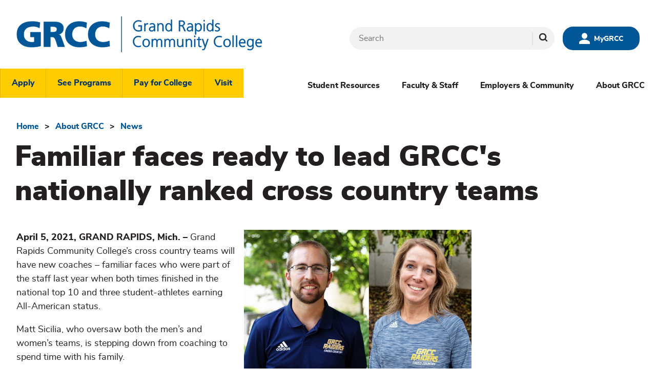

--- FILE ---
content_type: text/html; charset=UTF-8
request_url: https://www.grcc.edu/about-grcc/news/familiar-faces-ready-lead-grccs-nationally-ranked-cross-country-teams
body_size: 36440
content:
<!DOCTYPE html>
<html lang="en" dir="ltr" prefix="og: https://ogp.me/ns#">
  <head>
    <meta charset="utf-8" />
<noscript><style>form.antibot * :not(.antibot-message) { display: none !important; }</style>
</noscript><meta name="description" content="Matt Sicilia is stepping down to spend time with his family. Assistant coaches Garrett Lacey, Sharon Becker promoted." />
<link rel="canonical" href="https://www.grcc.edu/about-grcc/news/familiar-faces-ready-lead-grccs-nationally-ranked-cross-country-teams" />
<meta property="og:site_name" content="Grand Rapids Community College" />
<meta name="Generator" content="Drupal 11 (https://www.drupal.org)" />
<meta name="MobileOptimized" content="width" />
<meta name="HandheldFriendly" content="true" />
<meta name="viewport" content="width=device-width, initial-scale=1.0" />

    <title>Familiar faces ready to lead GRCC&#039;s nationally ranked cross country teams | Grand Rapids Community College</title>

    <link rel="apple-touch-icon" sizes="180x180" href="/themes/custom/grcc/assets/favicon/apple-touch-icon.png">
    <link rel="icon" type="image/png" sizes="32x32" href="/themes/custom/grcc/assets/favicon/favicon-32x32.png">
    <link rel="icon" type="image/png" sizes="16x16" href="/themes/custom/grcc/assets/favicon/favicon-16x16.png">
    <link rel="manifest" href="/themes/custom/grcc/assets/favicon/site.webmanifest">
    <link rel="mask-icon" href="/themes/custom/grcc/assets/favicon/safari-pinned-tab.svg" color="#005697">
    <meta name="msapplication-TileColor" content="#005697">
    <meta name="theme-color" content="#005697">

    <link rel="stylesheet" media="all" href="/sites/default/files/css/css_io4VdQ-yEZFf8EsG0q4JozOTZGhLzKbw1gGB9xqhS_I.css?delta=0&amp;language=en&amp;theme=grcc&amp;include=eJyFTkEOwjAM-1Bpn8Nx6oK1VWubKkkR4_V0GkiICxfLjm05xIJwk95i9rEbE5eWYXB0GJWlxJyecHhYTnX7RN_SLcxLxkSKcNLBrtEwajJcIQq2ouCitmeoE2jjqumOqaD28KP9LIhb41Ttb7Qc6BRRaJ2-Xz8X_Rw1kSdVp7saShgHvABjP169" />
<link rel="stylesheet" media="all" href="/sites/default/files/css/css_WcyycgyP2ncQLcTlhLjimCiHcOsNYwB5-ih80M4nU0Q.css?delta=1&amp;language=en&amp;theme=grcc&amp;include=eJyFTkEOwjAM-1Bpn8Nx6oK1VWubKkkR4_V0GkiICxfLjm05xIJwk95i9rEbE5eWYXB0GJWlxJyecHhYTnX7RN_SLcxLxkSKcNLBrtEwajJcIQq2ouCitmeoE2jjqumOqaD28KP9LIhb41Ttb7Qc6BRRaJ2-Xz8X_Rw1kSdVp7saShgHvABjP169" />

    <script type="application/json" data-drupal-selector="drupal-settings-json">{"path":{"baseUrl":"\/","pathPrefix":"","currentPath":"node\/16678","currentPathIsAdmin":false,"isFront":false,"currentLanguage":"en"},"pluralDelimiter":"\u0003","suppressDeprecationErrors":true,"ajaxPageState":{"libraries":"[base64]","theme":"grcc","theme_token":null},"ajaxTrustedUrl":{"\/search\/results":true},"gtag":{"tagId":"","consentMode":false,"otherIds":[],"events":[],"additionalConfigInfo":[]},"gtm":{"tagId":null,"settings":{"data_layer":"dataLayer","include_classes":false,"allowlist_classes":"","blocklist_classes":"","include_environment":false,"environment_id":"","environment_token":""},"tagIds":["GTM-PLDLK8F"]},"responsive_menu":{"position":"right","theme":"theme-dark","pagedim":"pagedim-black","modifyViewport":true,"use_bootstrap":false,"breakpoint":"(min-width: 60rem)","drag":false,"custom":{"options":{"slidingSubmenus":false}}},"data":{"extlink":{"extTarget":true,"extTargetAppendNewWindowDisplay":true,"extTargetAppendNewWindowLabel":"(opens in a new window)","extTargetNoOverride":true,"extNofollow":false,"extTitleNoOverride":false,"extNoreferrer":true,"extFollowNoOverride":false,"extClass":"ext","extLabel":"(link is external)","extImgClass":true,"extSubdomains":true,"extExclude":"","extInclude":"","extCssExclude":"","extCssInclude":"","extCssExplicit":"","extAlert":false,"extAlertText":"This link will take you to an external web site. We are not responsible for their content.","extHideIcons":false,"mailtoClass":"mailto","telClass":"","mailtoLabel":"(link sends email)","telLabel":"(link is a phone number)","extUseFontAwesome":false,"extIconPlacement":"append","extPreventOrphan":false,"extFaLinkClasses":"fa fa-external-link","extFaMailtoClasses":"fa fa-envelope-o","extAdditionalLinkClasses":"","extAdditionalMailtoClasses":"","extAdditionalTelClasses":"","extFaTelClasses":"fa fa-phone","allowedDomains":[],"extExcludeNoreferrer":""}},"googlePSE":{"language":"en","displayWatermark":false},"search_autocomplete":{"search_block":{"source":"\/callback\/nodes","selector":"","minChars":3,"maxSuggestions":10,"autoSubmit":true,"autoRedirect":true,"theme":"basic","filters":["q","title"],"noResult":{"group":{"group_id":"no_results"},"label":"No results found for [search-phrase]. Click to perform full search.","value":"[search-phrase]","link":""},"moreResults":{"group":{"group_id":"more_results"},"label":"View all results for [search-phrase].","value":"[search-phrase]","link":""}}},"user":{"uid":0,"permissionsHash":"ba05dd972a83372858bc8264f1c0f74d90630439f80fed0745b09d09583a19a5"}}</script>
<script src="/sites/default/files/js/js_Dfa0E6YxigcAvuRdtp6S9WzzvctVbgQFSgOA5jMBhxc.js?scope=header&amp;delta=0&amp;language=en&amp;theme=grcc&amp;include=eJxdiUEOgjAQRS9U6DVcs9EdmdTvALYdnE4J3F4S1EQ2P-_9F0Th71pnii1VkyBpjjA4rBbH_Py2jzoW4Yg-FPgDd7qSQRPprxqx533O3tJE6_-ZHGsInmEdLbhdusOnV4VuTUkiNjQlqMR4FBuQ0BTbIopTlFlyGRf0Cbn6k7dB8mPkN6P7WLk"></script>
<script src="/modules/contrib/google_tag/js/gtag.js?t9t8iz"></script>
<script src="/modules/contrib/google_tag/js/gtm.js?t9t8iz"></script>

    
  </head>
  <body>
        <div id="skip-to-content">
      <a href="#main-content" class="visually-hidden focusable">
        Skip to main content
      </a>
    </div>
    <noscript><iframe src="https://www.googletagmanager.com/ns.html?id=GTM-PLDLK8F"
                  height="0" width="0" style="display:none;visibility:hidden"></iframe></noscript>

      <div class="dialog-off-canvas-main-canvas" data-off-canvas-main-canvas>
    
  


<header id="site-header">

  <div id="branding-site-name">
    <a href="/" rel="home" title="Home">Grand Rapids Community College</a>
  </div>
    <div class="region" id="region--header-branding">
          <div class="block block--system block--system-branding-block">
  
    
  
  <a href="/" rel="home" title="Home">
    <svg aria-hidden="true" class="logo-mobile">
      <use xlink:href="#symbol-logo-mobile"></use>
    </svg>
    <svg aria-hidden="true" class="logo-desktop">
      <use xlink:href="#symbol-logo"></use>
    </svg>
  </a>
  </div>

      </div>

  <div id="site-header__mygrcc">
    <a href="https://signin.grcc.edu" target="_blank" class="site-header__mygrcc-link" title="MyGRCC">
      <svg style="width:1.5em; height: 1.5em;" aria-hidden="true"><use xlink:href="#symbol-mygrcc" xmlns:xlink="http://www.w3.org/1999/xlink"></use></svg>
      <span>MyGRCC</span>
    </a>
  </div>
    <div class="region" id="region--header-search">
          <div class="search-block-form google-cse block block--search block--search-form-block" data-drupal-selector="search-block-form" role="search">
  
    
      <form action="/search/results" method="get" id="search-block-form" accept-charset="UTF-8">
  <div class="js-form-item form-item js-form-type-search form-item-keys js-form-item-keys form-no-label">
      <label for="edit-keys" class="visually-hidden">Search</label>
        <input title="Enter the terms you wish to search for." data-drupal-selector="edit-keys" class="form-autocomplete form-search" data-key="search_block" type="search" id="edit-keys" name="keys" value="" size="40" maxlength="128" />

        </div>
<div data-drupal-selector="edit-actions" class="form-actions js-form-wrapper form-wrapper" id="edit-actions"><input data-drupal-selector="edit-submit-search-header" type="submit" id="edit-submit-search-header" value="Search" class="button js-form-submit form-submit" />
</div>

</form>

  </div>

      </div>


    <div class="region" id="region--header-menu">
            <nav aria-labelledby="block-headerlinks-menu" id="block-headerlinks">
  
  <h2 class="visually-hidden" id="block-headerlinks-menu">
    <span class="block-menu-title-desktop">Header Links</span>
    <span class="block-menu-title-mobile">Menu</span>
  </h2>
  
  
              <ul>
              <li>
        <a href="/students-resources/admissions-enrollment/apply-grcc" data-drupal-link-system-path="node/1364">Apply</a>
              </li>
          <li>
        <a href="/programs" data-drupal-link-system-path="node/16452">See Programs</a>
              </li>
          <li>
        <a href="/pay-college" data-drupal-link-system-path="node/16453">Pay for College</a>
              </li>
          <li>
        <a href="/students-resources/admissions-enrollment/visit-grcc" data-drupal-link-system-path="node/1323">Visit</a>
              </li>
        </ul>
  


</nav>
  <nav aria-labelledby="block-headerdropdownnew-menu" id="block-headerdropdownnew">
  
  <h2 class="visually-hidden" id="block-headerdropdownnew-menu">
    <span class="block-menu-title-desktop">Header Dropdown (New)</span>
    <span class="block-menu-title-mobile">Menu</span>
  </h2>
  
  
              <ul>
              <li>
        <a href="/students-resources" data-drupal-link-system-path="node/16458">Student Resources</a>
                                <ul>
              <li>
        <span>Academics &amp; Aid</span>
                                <ul>
              <li>
        <a href="/about-grcc/leadership-administration/provost/academic-calendar" data-drupal-link-system-path="node/8122">Academic Calendar</a>
              </li>
          <li>
        <a href="/students-resources/admissions-enrollment" data-drupal-link-system-path="node/1990">Admissions</a>
              </li>
          <li>
        <a href="/students-resources/academic-advising-transfer-center" data-drupal-link-system-path="node/15647">Advising &amp; Transfer Services</a>
              </li>
          <li>
        <a href="/pay-college/financial-aid-scholarships" data-drupal-link-system-path="node/2192">Financial Aid &amp; Scholarships</a>
              </li>
          <li>
        <a href="/lakeshore-campus" data-drupal-link-system-path="node/14892">Lakeshore Campus</a>
              </li>
          <li>
        <a href="/students-resources/admissions-student-services/how-register-classes" data-drupal-link-system-path="node/15563">Search &amp; Register for Classes</a>
              </li>
          <li>
        <a href="/pay-college/student-financial-services" data-drupal-link-system-path="node/2002">Student Financial Services</a>
              </li>
          <li>
        <a href="/students-resources/office-registrar" data-drupal-link-system-path="node/1992">Office of the Registrar</a>
              </li>
          <li>
        <a href="/pay-college/student-financial-services/tuition-rates-fees" data-drupal-link-system-path="node/8771">Tuition &amp; Fees</a>
              </li>
        </ul>
  
              </li>
          <li>
        <span>Campus Life</span>
                                <ul>
              <li>
        <a href="/students-resources/grcc-athletics" data-drupal-link-system-path="node/16463">Athletics</a>
              </li>
          <li>
        <a href="/students-resources/bookstore" data-drupal-link-system-path="node/8121">Bookstore</a>
              </li>
          <li>
        <a href="/students-resources/center-career-professional-readiness" data-drupal-link-system-path="node/23928">Center for Career and Professional Readiness</a>
              </li>
          <li>
        <a href="/students-resources/dean-students-office" data-drupal-link-system-path="node/23926">Dean of Students Office</a>
              </li>
          <li>
        <a href="/students-resources/campus-dining" data-drupal-link-system-path="node/3746">Dining</a>
              </li>
          <li>
        <a href="/about-grcc/grcc-police" data-drupal-link-system-path="node/8078">GRCC Police</a>
              </li>
          <li>
        <a href="/schools-departments/experiential-learning/honors-program" data-drupal-link-system-path="node/1425">Honors Program</a>
              </li>
          <li>
        <a href="/students-resources/student-employment-services" data-drupal-link-system-path="node/6194">Student Employment Services</a>
              </li>
          <li>
        <a href="/students-resources/student-life-leadership" data-drupal-link-system-path="node/2290">Student Life &amp; Leadership</a>
              </li>
          <li>
        <a href="/schools-departments/experiential-learning/study-away" data-drupal-link-system-path="node/9098">Study Away</a>
              </li>
          <li>
        <a href="/students-resources/veteran-services" data-drupal-link-system-path="node/16858">Veterans Services</a>
              </li>
          <li>
        <a href="/students-resources/student-life-leadership/grcc-hazing-act-compliance" data-drupal-link-system-path="node/23399">Campus Hazing Transparency Report</a>
              </li>
        </ul>
  
              </li>
          <li>
        <span>Learning Resources</span>
                                <ul>
              <li>
        <a href="/students-resources/academic-support-tutoring-services" data-drupal-link-system-path="node/1996">Academic Support &amp; Tutoring Services</a>
              </li>
          <li>
        <a href="/students-resources/counseling-wellbeing" data-drupal-link-system-path="node/1995">Center for Counseling and Well-Being</a>
              </li>
          <li>
        <a href="/students-resources/disability-support-services" data-drupal-link-system-path="node/2016">Disability Support Services</a>
              </li>
          <li>
        <a href="/faculty-staff/information-technology/student-it-resources" data-drupal-link-system-path="node/1688">IT Support</a>
              </li>
          <li>
        <a href="/students-resources/library-learning-commons" data-drupal-link-system-path="node/1993">Library &amp; Learning Commons</a>
              </li>
          <li>
        <a href="/students-resources/student-affairs" data-drupal-link-system-path="node/17790">Student Success</a>
              </li>
        </ul>
  
              </li>
        </ul>
  
              </li>
          <li>
        <a href="/faculty-staff" data-drupal-link-system-path="node/16457">Faculty &amp; Staff</a>
                                <ul>
              <li>
        <span>Common Administrative Resources</span>
                                <ul>
              <li>
        <a href="/faculty-staff/finance-administration" data-drupal-link-system-path="node/8123">Finance &amp; Administration</a>
              </li>
          <li>
        <a href="/faculty-staff/general-counsel" data-drupal-link-system-path="node/8462">General Counsel</a>
              </li>
          <li>
        <a href="/faculty-staff/human-resources" data-drupal-link-system-path="node/2015">Human Resources</a>
              </li>
          <li>
        <a href="/faculty-staff/institutional-research" data-drupal-link-system-path="node/2238">Institutional Research</a>
              </li>
          <li>
        <a href="/faculty-staff/directory" data-drupal-link-system-path="node/16614">Employee Directory</a>
              </li>
        </ul>
  
              </li>
          <li>
        <span>Faculty Information</span>
                                <ul>
              <li>
        <a href="/faculty-staff/instructional-support-institutional-planning" data-drupal-link-system-path="node/9108">Instructional Support &amp; Institutional Planning</a>
              </li>
          <li>
        <a href="/about-grcc/leadership-administration/provost" data-drupal-link-system-path="node/8291">Provost</a>
              </li>
          <li>
        <a href="/faculty-staff/teaching-learning-distance-education" data-drupal-link-system-path="node/20355">Teaching, Learning, and Distance Education</a>
              </li>
        </ul>
  
              </li>
          <li>
        <span>Popular Campus Services</span>
                                <ul>
              <li>
        <a href="/faculty-staff/marketing-communications" data-drupal-link-system-path="node/3587">Marketing &amp; Communications</a>
              </li>
          <li>
        <a href="/faculty-staff/facilities" data-drupal-link-system-path="node/4766">Facilities</a>
              </li>
          <li>
        <a href="/faculty-staff/grants-department" data-drupal-link-system-path="node/2279">Grants</a>
              </li>
          <li>
        <a href="/faculty-staff/information-technology" data-drupal-link-system-path="node/3592">Information Technology</a>
              </li>
          <li>
        <a href="/faculty-staff/information-technology/media-technologies" data-drupal-link-system-path="node/3611">Media Technologies</a>
              </li>
        </ul>
  
              </li>
        </ul>
  
              </li>
          <li>
        <a href="/employers-community" data-drupal-link-system-path="node/16456">Employers &amp; Community</a>
                                <ul>
              <li>
        <span>Business &amp; Employers</span>
                                <ul>
              <li>
        <a href="/schools-departments/school-workforce-training/customized-training" data-drupal-link-system-path="node/10598">Business &amp; Corporate Training</a>
              </li>
          <li>
        <a href="/schools-departments/school-workforce-training/job-training-programs" data-drupal-link-system-path="node/8240">Job Training Programs</a>
              </li>
          <li>
        <a href="/schools-departments/school-workforce-training/workforce-training-programs" data-drupal-link-system-path="node/10608">Workforce Training</a>
              </li>
        </ul>
  
              </li>
          <li>
        <span>Campus Resources</span>
                                <ul>
              <li>
        <a href="/employers-community/grcc-foundation/alumni-relations" data-drupal-link-system-path="node/14556">Alumni</a>
              </li>
          <li>
        <a href="/about-grcc/grcc-police" data-drupal-link-system-path="node/8078">GRCC Police</a>
              </li>
          <li>
        <a href="/employers-community/grcc-foundation/give-today" data-drupal-link-system-path="node/2270">Giving</a>
              </li>
          <li>
        <a href="/purchasing" data-drupal-link-system-path="node/6091">Purchasing</a>
              </li>
          <li>
        <a href="/students-resources/office-registrar/transcripts" data-drupal-link-system-path="node/1470">Transcripts</a>
              </li>
        </ul>
  
              </li>
          <li>
        <span>Community</span>
                                <ul>
              <li>
        <a href="/lakeshore-campus" data-drupal-link-system-path="node/14892">Lakeshore Campus</a>
              </li>
          <li>
        <a href="/faculty-staff/human-resources/careers" data-drupal-link-system-path="node/8296">Apply for Jobs</a>
              </li>
          <li>
        <a href="/employers-community/grcc-foundation" data-drupal-link-system-path="node/2267">GRCC Foundation</a>
              </li>
          <li>
        <a href="/employers-community/ford-fieldhouse" data-drupal-link-system-path="node/3440">Gerald R. Ford Fieldhouse</a>
              </li>
          <li>
        <a href="/employers-community/early-childhood-learning-laboratory" data-drupal-link-system-path="node/8171">Laboratory Preschool</a>
              </li>
          <li>
        <a href="/employers-community/print-mail-solutions" data-drupal-link-system-path="node/8390">Printing</a>
              </li>
        </ul>
  
              </li>
        </ul>
  
              </li>
          <li>
        <a href="/about-grcc" data-drupal-link-system-path="node/16455">About GRCC</a>
                                <ul>
              <li>
        <span>College Information</span>
                                <ul>
              <li>
        <a href="/about-grcc/leadership-administration" data-drupal-link-system-path="node/16461">Leadership &amp; Administration</a>
              </li>
          <li>
        <a href="/about-grcc/bob-aleicia-woodrick-center-inclusion-multicultural-affairs" data-drupal-link-system-path="node/15460">Woodrick Center for Inclusion and Multicultural Affairs</a>
              </li>
          <li>
        <a href="/schools-departments" data-drupal-link-system-path="node/16460">Schools &amp; Departments</a>
              </li>
          <li>
        <a href="/about-grcc/consumer-information" data-drupal-link-system-path="node/1911">Consumer Information</a>
              </li>
        </ul>
  
              </li>
          <li>
        <span>General Information</span>
                                <ul>
              <li>
        <a href="/faculty-staff/instructional-support-institutional-planning/accreditation" data-drupal-link-system-path="node/2239">Accreditation</a>
              </li>
          <li>
        <a href="/about-grcc/campus-safety-information-resources" data-drupal-link-system-path="node/15128">Campus Safety Information &amp; Resources</a>
              </li>
          <li>
        <a href="/faculty-staff/general-counsel/policies" data-drupal-link-system-path="node/8336">College Policies</a>
              </li>
          <li>
        <a href="/about-grcc/mission-values" data-drupal-link-system-path="node/3654">Vision &amp; Mission</a>
              </li>
          <li>
        <a href="/grcc-en-espanol" data-drupal-link-system-path="node/21003">GRCC en Español</a>
              </li>
        </ul>
  
              </li>
          <li>
        <span>Visitor Information</span>
                                <ul>
              <li>
        <a href="/about-grcc/leadership-administration/provost/academic-calendar" data-drupal-link-system-path="node/8122">Academic Calendar</a>
              </li>
          <li>
        <a href="/about-grcc/news" data-drupal-link-system-path="node/16498">News</a>
              </li>
          <li>
        <a href="/faculty-staff/human-resources/careers" data-drupal-link-system-path="node/8296">Careers</a>
              </li>
          <li>
        <a href="/about-grcc/campus-maps" data-drupal-link-system-path="node/8995">Locations &amp; Campus Maps</a>
              </li>
        </ul>
  
              </li>
        </ul>
  
              </li>
        </ul>
  


</nav>

      </div>

</header>

<header id="site-header-small">

    <div class="region" id="region--header-branding">
          <div class="block block--system block--system-branding-block">
  
    
  
  <a href="/" rel="home" title="Home">
    <svg aria-hidden="true" class="logo-mobile">
      <use xlink:href="#symbol-logo-mobile"></use>
    </svg>
    <svg aria-hidden="true" class="logo-desktop">
      <use xlink:href="#symbol-logo"></use>
    </svg>
  </a>
  </div>

      </div>

  <button id="site-header__mygrcc-toggle" class="site-header__mygrcc-toggle site-header__toggle" aria-haspopup="true" aria-controls="region--header-menu" aria-expanded="true" title="Toggle MyGRCC link">
    <svg class="icon-open" style="width:1.5em; height: 1.5em;" aria-hidden="true"><use xlink:href="#symbol-mygrcc" xmlns:xlink="http://www.w3.org/1999/xlink"></use></svg>
    <svg class="icon-close" style="width:1.5em; height: 1.5em;" aria-hidden="true"><use xlink:href="#symbol-close" xmlns:xlink="http://www.w3.org/1999/xlink"></use></svg>
    <span>MyGRCC</span>
  </button>
  <div id="site-header__mygrcc">
    <a href="https://signin.grcc.edu" target="_blank" class="site-header__mygrcc-link" title="MyGRCC">
      <svg style="width:1.5em; height: 1.5em;" aria-hidden="true"><use xlink:href="#symbol-mygrcc" xmlns:xlink="http://www.w3.org/1999/xlink"></use></svg>
      <span>MyGRCC</span>
    </a>
  </div>
      <button id="site-header__search-toggle" class="site-header__toggle" aria-haspopup="true" aria-controls="region--header-menu" aria-expanded="true" title="Toggle search">
      <svg class="icon-open" style="width:1.5em; height: 1.5em;" aria-hidden="true"><use xlink:href="#symbol-search" xmlns:xlink="http://www.w3.org/1999/xlink"></use></svg>
      <svg class="icon-close" style="width:1.5em; height: 1.5em;" aria-hidden="true"><use xlink:href="#symbol-close" xmlns:xlink="http://www.w3.org/1999/xlink"></use></svg>
      <span class="visually-hidden">Toggle</span><span>Search</span>
    </button>
      <div class="region" id="region--header-search">
          <div class="search-block-form google-cse block block--search block--search-form-block" data-drupal-selector="search-block-form" role="search">
  
    
      <form action="/search/results" method="get" id="search-block-form" accept-charset="UTF-8">
  <div class="js-form-item form-item js-form-type-search form-item-keys js-form-item-keys form-no-label">
      <label for="edit-keys" class="visually-hidden">Search</label>
        <input title="Enter the terms you wish to search for." data-drupal-selector="edit-keys" class="form-autocomplete form-search" data-key="search_block" type="search" id="edit-keys" name="keys" value="" size="40" maxlength="128" />

        </div>
<div data-drupal-selector="edit-actions" class="form-actions js-form-wrapper form-wrapper" id="edit-actions"><input data-drupal-selector="edit-submit-search-header" type="submit" id="edit-submit-search-header" value="Search" class="button js-form-submit form-submit" />
</div>

</form>

  </div>

      </div>


      <a id="site-header__menu-toggle" class="site-header__toggle" title="Toggle menu" href="#off-canvas">
      <svg class="icon-open" style="width:1.5em; height: 1.5em;" aria-hidden="true"><use xlink:href="#symbol-menu" xmlns:xlink="http://www.w3.org/1999/xlink"></use></svg>
      <svg class="icon-close" style="width:1.5em; height: 1.5em;" aria-hidden="true"><use xlink:href="#symbol-close" xmlns:xlink="http://www.w3.org/1999/xlink"></use></svg>
      <span class="visually-hidden">Toggle</span><span>Menu</span>
    </a>

    <button id="site-header__menu-toggle" class="site-header__toggle" aria-haspopup="true" aria-controls="region--header-menu" aria-expanded="true" title="Toggle menu">
        <svg class="icon-open" style="width:1.5em; height: 1.5em;" aria-hidden="true"><use xlink:href="#symbol-menu" xmlns:xlink="http://www.w3.org/1999/xlink"></use></svg>
        <svg class="icon-close" style="width:1.5em; height: 1.5em;" aria-hidden="true"><use xlink:href="#symbol-close" xmlns:xlink="http://www.w3.org/1999/xlink"></use></svg>
      <span class="visually-hidden">Toggle</span><span>Menu</span>
    </button>
      <div class="region" id="region--header-menu">
            <nav aria-labelledby="block-headerlinks-menu" id="block-headerlinks">
  
  <h2 class="visually-hidden" id="block-headerlinks-menu">
    <span class="block-menu-title-desktop">Header Links</span>
    <span class="block-menu-title-mobile">Menu</span>
  </h2>
  
  
              <ul>
              <li>
        <a href="/students-resources/admissions-enrollment/apply-grcc" data-drupal-link-system-path="node/1364">Apply</a>
              </li>
          <li>
        <a href="/programs" data-drupal-link-system-path="node/16452">See Programs</a>
              </li>
          <li>
        <a href="/pay-college" data-drupal-link-system-path="node/16453">Pay for College</a>
              </li>
          <li>
        <a href="/students-resources/admissions-enrollment/visit-grcc" data-drupal-link-system-path="node/1323">Visit</a>
              </li>
        </ul>
  


</nav>
  <nav aria-labelledby="block-headerdropdownnew-menu" id="block-headerdropdownnew">
  
  <h2 class="visually-hidden" id="block-headerdropdownnew-menu">
    <span class="block-menu-title-desktop">Header Dropdown (New)</span>
    <span class="block-menu-title-mobile">Menu</span>
  </h2>
  
  
              <ul>
              <li>
        <a href="/students-resources" data-drupal-link-system-path="node/16458">Student Resources</a>
                                <ul>
              <li>
        <span>Academics &amp; Aid</span>
                                <ul>
              <li>
        <a href="/about-grcc/leadership-administration/provost/academic-calendar" data-drupal-link-system-path="node/8122">Academic Calendar</a>
              </li>
          <li>
        <a href="/students-resources/admissions-enrollment" data-drupal-link-system-path="node/1990">Admissions</a>
              </li>
          <li>
        <a href="/students-resources/academic-advising-transfer-center" data-drupal-link-system-path="node/15647">Advising &amp; Transfer Services</a>
              </li>
          <li>
        <a href="/pay-college/financial-aid-scholarships" data-drupal-link-system-path="node/2192">Financial Aid &amp; Scholarships</a>
              </li>
          <li>
        <a href="/lakeshore-campus" data-drupal-link-system-path="node/14892">Lakeshore Campus</a>
              </li>
          <li>
        <a href="/students-resources/admissions-student-services/how-register-classes" data-drupal-link-system-path="node/15563">Search &amp; Register for Classes</a>
              </li>
          <li>
        <a href="/pay-college/student-financial-services" data-drupal-link-system-path="node/2002">Student Financial Services</a>
              </li>
          <li>
        <a href="/students-resources/office-registrar" data-drupal-link-system-path="node/1992">Office of the Registrar</a>
              </li>
          <li>
        <a href="/pay-college/student-financial-services/tuition-rates-fees" data-drupal-link-system-path="node/8771">Tuition &amp; Fees</a>
              </li>
        </ul>
  
              </li>
          <li>
        <span>Campus Life</span>
                                <ul>
              <li>
        <a href="/students-resources/grcc-athletics" data-drupal-link-system-path="node/16463">Athletics</a>
              </li>
          <li>
        <a href="/students-resources/bookstore" data-drupal-link-system-path="node/8121">Bookstore</a>
              </li>
          <li>
        <a href="/students-resources/center-career-professional-readiness" data-drupal-link-system-path="node/23928">Center for Career and Professional Readiness</a>
              </li>
          <li>
        <a href="/students-resources/dean-students-office" data-drupal-link-system-path="node/23926">Dean of Students Office</a>
              </li>
          <li>
        <a href="/students-resources/campus-dining" data-drupal-link-system-path="node/3746">Dining</a>
              </li>
          <li>
        <a href="/about-grcc/grcc-police" data-drupal-link-system-path="node/8078">GRCC Police</a>
              </li>
          <li>
        <a href="/schools-departments/experiential-learning/honors-program" data-drupal-link-system-path="node/1425">Honors Program</a>
              </li>
          <li>
        <a href="/students-resources/student-employment-services" data-drupal-link-system-path="node/6194">Student Employment Services</a>
              </li>
          <li>
        <a href="/students-resources/student-life-leadership" data-drupal-link-system-path="node/2290">Student Life &amp; Leadership</a>
              </li>
          <li>
        <a href="/schools-departments/experiential-learning/study-away" data-drupal-link-system-path="node/9098">Study Away</a>
              </li>
          <li>
        <a href="/students-resources/veteran-services" data-drupal-link-system-path="node/16858">Veterans Services</a>
              </li>
          <li>
        <a href="/students-resources/student-life-leadership/grcc-hazing-act-compliance" data-drupal-link-system-path="node/23399">Campus Hazing Transparency Report</a>
              </li>
        </ul>
  
              </li>
          <li>
        <span>Learning Resources</span>
                                <ul>
              <li>
        <a href="/students-resources/academic-support-tutoring-services" data-drupal-link-system-path="node/1996">Academic Support &amp; Tutoring Services</a>
              </li>
          <li>
        <a href="/students-resources/counseling-wellbeing" data-drupal-link-system-path="node/1995">Center for Counseling and Well-Being</a>
              </li>
          <li>
        <a href="/students-resources/disability-support-services" data-drupal-link-system-path="node/2016">Disability Support Services</a>
              </li>
          <li>
        <a href="/faculty-staff/information-technology/student-it-resources" data-drupal-link-system-path="node/1688">IT Support</a>
              </li>
          <li>
        <a href="/students-resources/library-learning-commons" data-drupal-link-system-path="node/1993">Library &amp; Learning Commons</a>
              </li>
          <li>
        <a href="/students-resources/student-affairs" data-drupal-link-system-path="node/17790">Student Success</a>
              </li>
        </ul>
  
              </li>
        </ul>
  
              </li>
          <li>
        <a href="/faculty-staff" data-drupal-link-system-path="node/16457">Faculty &amp; Staff</a>
                                <ul>
              <li>
        <span>Common Administrative Resources</span>
                                <ul>
              <li>
        <a href="/faculty-staff/finance-administration" data-drupal-link-system-path="node/8123">Finance &amp; Administration</a>
              </li>
          <li>
        <a href="/faculty-staff/general-counsel" data-drupal-link-system-path="node/8462">General Counsel</a>
              </li>
          <li>
        <a href="/faculty-staff/human-resources" data-drupal-link-system-path="node/2015">Human Resources</a>
              </li>
          <li>
        <a href="/faculty-staff/institutional-research" data-drupal-link-system-path="node/2238">Institutional Research</a>
              </li>
          <li>
        <a href="/faculty-staff/directory" data-drupal-link-system-path="node/16614">Employee Directory</a>
              </li>
        </ul>
  
              </li>
          <li>
        <span>Faculty Information</span>
                                <ul>
              <li>
        <a href="/faculty-staff/instructional-support-institutional-planning" data-drupal-link-system-path="node/9108">Instructional Support &amp; Institutional Planning</a>
              </li>
          <li>
        <a href="/about-grcc/leadership-administration/provost" data-drupal-link-system-path="node/8291">Provost</a>
              </li>
          <li>
        <a href="/faculty-staff/teaching-learning-distance-education" data-drupal-link-system-path="node/20355">Teaching, Learning, and Distance Education</a>
              </li>
        </ul>
  
              </li>
          <li>
        <span>Popular Campus Services</span>
                                <ul>
              <li>
        <a href="/faculty-staff/marketing-communications" data-drupal-link-system-path="node/3587">Marketing &amp; Communications</a>
              </li>
          <li>
        <a href="/faculty-staff/facilities" data-drupal-link-system-path="node/4766">Facilities</a>
              </li>
          <li>
        <a href="/faculty-staff/grants-department" data-drupal-link-system-path="node/2279">Grants</a>
              </li>
          <li>
        <a href="/faculty-staff/information-technology" data-drupal-link-system-path="node/3592">Information Technology</a>
              </li>
          <li>
        <a href="/faculty-staff/information-technology/media-technologies" data-drupal-link-system-path="node/3611">Media Technologies</a>
              </li>
        </ul>
  
              </li>
        </ul>
  
              </li>
          <li>
        <a href="/employers-community" data-drupal-link-system-path="node/16456">Employers &amp; Community</a>
                                <ul>
              <li>
        <span>Business &amp; Employers</span>
                                <ul>
              <li>
        <a href="/schools-departments/school-workforce-training/customized-training" data-drupal-link-system-path="node/10598">Business &amp; Corporate Training</a>
              </li>
          <li>
        <a href="/schools-departments/school-workforce-training/job-training-programs" data-drupal-link-system-path="node/8240">Job Training Programs</a>
              </li>
          <li>
        <a href="/schools-departments/school-workforce-training/workforce-training-programs" data-drupal-link-system-path="node/10608">Workforce Training</a>
              </li>
        </ul>
  
              </li>
          <li>
        <span>Campus Resources</span>
                                <ul>
              <li>
        <a href="/employers-community/grcc-foundation/alumni-relations" data-drupal-link-system-path="node/14556">Alumni</a>
              </li>
          <li>
        <a href="/about-grcc/grcc-police" data-drupal-link-system-path="node/8078">GRCC Police</a>
              </li>
          <li>
        <a href="/employers-community/grcc-foundation/give-today" data-drupal-link-system-path="node/2270">Giving</a>
              </li>
          <li>
        <a href="/purchasing" data-drupal-link-system-path="node/6091">Purchasing</a>
              </li>
          <li>
        <a href="/students-resources/office-registrar/transcripts" data-drupal-link-system-path="node/1470">Transcripts</a>
              </li>
        </ul>
  
              </li>
          <li>
        <span>Community</span>
                                <ul>
              <li>
        <a href="/lakeshore-campus" data-drupal-link-system-path="node/14892">Lakeshore Campus</a>
              </li>
          <li>
        <a href="/faculty-staff/human-resources/careers" data-drupal-link-system-path="node/8296">Apply for Jobs</a>
              </li>
          <li>
        <a href="/employers-community/grcc-foundation" data-drupal-link-system-path="node/2267">GRCC Foundation</a>
              </li>
          <li>
        <a href="/employers-community/ford-fieldhouse" data-drupal-link-system-path="node/3440">Gerald R. Ford Fieldhouse</a>
              </li>
          <li>
        <a href="/employers-community/early-childhood-learning-laboratory" data-drupal-link-system-path="node/8171">Laboratory Preschool</a>
              </li>
          <li>
        <a href="/employers-community/print-mail-solutions" data-drupal-link-system-path="node/8390">Printing</a>
              </li>
        </ul>
  
              </li>
        </ul>
  
              </li>
          <li>
        <a href="/about-grcc" data-drupal-link-system-path="node/16455">About GRCC</a>
                                <ul>
              <li>
        <span>College Information</span>
                                <ul>
              <li>
        <a href="/about-grcc/leadership-administration" data-drupal-link-system-path="node/16461">Leadership &amp; Administration</a>
              </li>
          <li>
        <a href="/about-grcc/bob-aleicia-woodrick-center-inclusion-multicultural-affairs" data-drupal-link-system-path="node/15460">Woodrick Center for Inclusion and Multicultural Affairs</a>
              </li>
          <li>
        <a href="/schools-departments" data-drupal-link-system-path="node/16460">Schools &amp; Departments</a>
              </li>
          <li>
        <a href="/about-grcc/consumer-information" data-drupal-link-system-path="node/1911">Consumer Information</a>
              </li>
        </ul>
  
              </li>
          <li>
        <span>General Information</span>
                                <ul>
              <li>
        <a href="/faculty-staff/instructional-support-institutional-planning/accreditation" data-drupal-link-system-path="node/2239">Accreditation</a>
              </li>
          <li>
        <a href="/about-grcc/campus-safety-information-resources" data-drupal-link-system-path="node/15128">Campus Safety Information &amp; Resources</a>
              </li>
          <li>
        <a href="/faculty-staff/general-counsel/policies" data-drupal-link-system-path="node/8336">College Policies</a>
              </li>
          <li>
        <a href="/about-grcc/mission-values" data-drupal-link-system-path="node/3654">Vision &amp; Mission</a>
              </li>
          <li>
        <a href="/grcc-en-espanol" data-drupal-link-system-path="node/21003">GRCC en Español</a>
              </li>
        </ul>
  
              </li>
          <li>
        <span>Visitor Information</span>
                                <ul>
              <li>
        <a href="/about-grcc/leadership-administration/provost/academic-calendar" data-drupal-link-system-path="node/8122">Academic Calendar</a>
              </li>
          <li>
        <a href="/about-grcc/news" data-drupal-link-system-path="node/16498">News</a>
              </li>
          <li>
        <a href="/faculty-staff/human-resources/careers" data-drupal-link-system-path="node/8296">Careers</a>
              </li>
          <li>
        <a href="/about-grcc/campus-maps" data-drupal-link-system-path="node/8995">Locations &amp; Campus Maps</a>
              </li>
        </ul>
  
              </li>
        </ul>
  
              </li>
        </ul>
  


</nav>

      </div>


</header>


<div class="">
  <header id="hero" class="">
      <div class="region" id="region--hero">
      
  <div class="region__container">
    <div class="region__content">
      <div class="block block--system block--system-breadcrumb-block">
  
    
      

  <nav role="navigation" aria-labelledby="system-breadcrumb">
    <h2 id="system-breadcrumb" class="visually-hidden">Breadcrumb</h2>
    <ol>
                  <li>
                      <a href="/">Home</a>
                  </li>
                        <li>
                      <a href="/about-grcc">About GRCC</a>
                  </li>
                        <li>
                      <a href="/about-grcc/news">News</a>
                  </li>
              </ol>
  </nav>

  </div>
<div class="block block--core block--page-title-block">
  
    
      
    <h1 id="page-title"><span>Familiar faces ready to lead GRCC&#039;s nationally ranked cross country teams</span>
</h1>


  </div>

    </div>
  </div>
  </div>

  </header>
    <main id="main-content"  aria-labelledby="page-title">
    
      <div class="region" id="region--content">
          <div data-drupal-messages-fallback class="hidden"></div>
<div class="block block--system block--system-main-block">
  
    
      
<article class="node node--type-pressrelease node--promoted node--view-mode-full">

    <div class="node__content">
    
            <section>
                  
      <div class="field field--name-field-feature-image field--type-image field--label-hidden field__items">
              <div class="field__item">  <a href="/sites/default/files/press/CC%20Coaches.PNG"><img loading="lazy" style="object-position: 50% 50%;" src="/sites/default/files/styles/max_650x650/public/press/CC%20Coaches.PNG?itok=So_SyJyK" width="634" height="444" alt="Garrett Lacy and Sharon Becker." />

</a>
</div>
          </div>
  
            <div class="field field--name-body field--type-text-with-summary field--label-hidden field__item"><p><strong>April 5, 2021, GRAND RAPIDS, Mich. –</strong> Grand Rapids Community College’s cross country teams will have new coaches – familiar faces who were part of the staff last year when both times finished in the national top 10 and three student-athletes earning All-American status.</p>

<p>Matt Sicilia, who oversaw both the men’s and women’s teams, is stepping down from coaching to spend time with his family.</p>

<p>Assistant Coach Garrett Lacey has been named head coach of the men’s team, and Assistant Coach Sharon Becker will be head coach of the women’s team.</p>

<p>“Coach Sicilia did an outstanding job building the GRCC program into a national power,” Interim Athletic Director David Selmon said. “He’ll be missed, and we wish him well. We’re also excited to have two excellent coaches who are able to assume lead roles and keep the program headed in the right direction.”</p>

<p>Sicilia said his daughter will be involved in high school sports and his son in middle school sports next year, and he wants to spend more time with his family and attend his children’s events.</p>

<p>“Starting the program at GRCC and building a culture of mutual support and hard work, as well as bringing our program into national prominence, is something that I am extremely proud of,” Sicilia said.<br>
<br>
“Seeing so many runners achieve success that they didn’t believe was possible is so rewarding. I’m thankful for this experience, as it will help me when I get back into coaching later in life. The team is in great hands with Garrett and Sharon taking over. I have all the belief in the world that they will continue the program’s success for years to come!”</p>

<p>Sicilia guided the GRCC program for seven seasons and was named National Junior College Athletic Association Coach of the Year last year.</p>

<p>Lacey attended Carson City-Crystal High School where he was a four-time All-State runner, and holds two school records.</p>

<p>Lacy was the head coach of the cross country team and assistant coach for the track and field team at Cedar Springs High School between 2014 and 2019.&nbsp;</p>

<p>"I plan to build on the success that Coach Sicilia has had over the past seven years of this program's restart, and continue the traditions and cultures that he has established while also bringing my own unique set of skills to the position,” he said.</p>

<p>Lacy said cross country is a team sport, where no individual is above the goals of the team. He also plans on having a family atmosphere and support for everyone involved.</p>

<p>“The cross country program is booming, and we aim to be a program that regularly competes for conference, regional, and national championships,” he said. “We have a great recruiting class coming in, probably the best in our program's history. Coupled with the runners we have returning from this past year's team that placed 9th in the country at the NJCAA D2 national meet, we see no reason why we can't be a podium team -- in the top three -- at our national meet at the end of next fall."</p>

<p>Becker has been on the GRCC coaching staff for five seasons. She started running to school on Grand Rapids’ West Side as a child as a means to get to and from school. She was a successful runner in high school and was a member of the Central Michigan University cross country and track and field teams.</p>

<p>Becker said she “pleased, grateful and excited” to become head coach of the women’s team, and looks forward to growing the team from the seeds Sicilia planted.</p>

<p>“Some of the things I have learned from Matt Sicilia is that being a coach is not just about the running, training, or a constant of drudgery and work,” she said. “Coaching – teamwork -- is about creating culture, building relationships, sharing the same goals, overcoming differences and obstacles, and focusing on the process rather than the end outcomes.”</p>

<p>Becker said she plans to train student-athletes to the best of their abilities while also cultivating team camaraderie -- and have a little fun.</p>

<p>“My passion for coaching was cultivated because there were coaches in my life who took time to coach me when I was young,” she said. “My high school and college coaches were important mentors that helped me with so much more than only training me to run faster. Coaches like Larry Fisher, James Schaff, and Keela Yount helped me grow to be a better person -- even though I took it for granted when I was young.”&nbsp;</p>

<p>The women’s team last fall finished fourth in the nation, with Audrey Meyering earning NJCAA and Coaches Association All-American honors, and Kiah Becker earning Coaches Association honors.</p>

<p>The men’s team claimed ninth place in the nation, with Josh Kipkoech earning First-Team All-American honors.</p>

<p>The success at the National Champions capped off a season where the Raiders dominated regional and conference competition. Both teams won the Michigan Community College Athletic Association and NJCAA DII, Region XII titles, the first since the rebirth of the program in 2014.</p>

<p>&nbsp;</p>

<p>&nbsp;</p>

<p>&nbsp;</p></div>
      
        
        <div class="mobile-group-sidebar">
          
        </div>

      </section>

            <aside>
                                
                  
        
                        
                
      </aside>

      </div>

          
  
  
</article>

  </div>

      </div>

    
  </main>
</div>

<footer id="site-footer" class="site-footer">
  <div class="footer-top">
  <div class="footer-menu">
    
              <ul>
              <li>
        <a href="/students-resources/admissions-enrollment/apply-grcc" data-drupal-link-system-path="node/1364">Apply</a>
              </li>
          <li>
        <a href="/programs" data-drupal-link-system-path="node/16452">See Programs</a>
              </li>
          <li>
        <a href="/pay-college" data-drupal-link-system-path="node/16453">Pay for College</a>
              </li>
          <li>
        <a href="/students-resources/admissions-enrollment/visit-grcc" data-drupal-link-system-path="node/1323">Visit</a>
              </li>
        </ul>
  


  </div>
  <div class="footer-menu">
    
              <ul>
              <li>
        <a href="/students-resources" data-drupal-link-system-path="node/16458">Student Resources</a>
              </li>
          <li>
        <a href="/faculty-staff" data-drupal-link-system-path="node/16457">Faculty &amp; Staff</a>
              </li>
          <li>
        <a href="/employers-community" data-drupal-link-system-path="node/16456">Employers &amp; Community</a>
              </li>
          <li>
        <a href="/about-grcc" data-drupal-link-system-path="node/16455">About GRCC</a>
                                <ul>
              <li>
        <span>College Information</span>
                                <ul>
              <li>
        <a href="/about-grcc/leadership-administration" data-drupal-link-system-path="node/16461">Leadership &amp; Administration</a>
              </li>
          <li>
        <a href="/about-grcc/bob-aleicia-woodrick-center-inclusion-multicultural-affairs" data-drupal-link-system-path="node/15460">Woodrick Center for Inclusion and Multicultural Affairs</a>
              </li>
          <li>
        <a href="/schools-departments" data-drupal-link-system-path="node/16460">Schools &amp; Departments</a>
              </li>
          <li>
        <a href="/about-grcc/consumer-information" data-drupal-link-system-path="node/1911">Consumer Information</a>
              </li>
        </ul>
  
              </li>
          <li>
        <span>General Information</span>
                                <ul>
              <li>
        <a href="/faculty-staff/instructional-support-institutional-planning/accreditation" data-drupal-link-system-path="node/2239">Accreditation</a>
              </li>
          <li>
        <a href="/about-grcc/campus-safety-information-resources" data-drupal-link-system-path="node/15128">Campus Safety Information &amp; Resources</a>
              </li>
          <li>
        <a href="/faculty-staff/general-counsel/policies" data-drupal-link-system-path="node/8336">College Policies</a>
              </li>
          <li>
        <a href="/about-grcc/mission-values" data-drupal-link-system-path="node/3654">Vision &amp; Mission</a>
              </li>
          <li>
        <a href="/grcc-en-espanol" data-drupal-link-system-path="node/21003">GRCC en Español</a>
              </li>
        </ul>
  
              </li>
          <li>
        <span>Visitor Information</span>
                                <ul>
              <li>
        <a href="/about-grcc/leadership-administration/provost/academic-calendar" data-drupal-link-system-path="node/8122">Academic Calendar</a>
              </li>
          <li>
        <a href="/about-grcc/news" data-drupal-link-system-path="node/16498">News</a>
              </li>
          <li>
        <a href="/faculty-staff/human-resources/careers" data-drupal-link-system-path="node/8296">Careers</a>
              </li>
          <li>
        <a href="/about-grcc/campus-maps" data-drupal-link-system-path="node/8995">Locations &amp; Campus Maps</a>
              </li>
        </ul>
  
              </li>
        </ul>
  
              </li>
        </ul>
  


  </div>
  <div class="footer-menu">
    <h3>Popular Resources</h3>
    
              <ul>
              <li>
        <a href="/faculty-staff/human-resources/careers" data-drupal-link-system-path="node/8296">Careers at GRCC</a>
              </li>
          <li>
        <a href="/students-resources/bookstore" data-drupal-link-system-path="node/8121">Bookstore</a>
              </li>
          <li>
        <a href="/about-grcc/leadership-administration/provost/academic-calendar" data-drupal-link-system-path="node/8122">Academic Calendar</a>
              </li>
          <li>
        <a href="/students-resources/academic-advising-transfer-center" data-drupal-link-system-path="node/15647">Academic Advising &amp; Transfer Center</a>
              </li>
          <li>
        <a href="/students-resources/admissions-student-services/how-register-classes" data-drupal-link-system-path="node/15563">Register for Classes</a>
              </li>
          <li>
        <a href="/pay-college/financial-aid-scholarships" data-drupal-link-system-path="node/2192">Financial Aid</a>
              </li>
          <li>
        <a href="/pay-college/student-financial-services/tuition-rates-fees" data-drupal-link-system-path="node/8771">Tuition and Fees</a>
              </li>
        </ul>
  


  </div>
  <div class="contact-info-box">
    <div class="contact-header">
      <h3>Contact Info</h3>
      <p>Grand Rapids Community College</p>
    </div>
    <div class="contact-details">
      <p class="address">
        <svg aria-hidden="true" class="symbol-map-marker">
          <use xlink:href="#symbol-map-marker"></use>
        </svg>
        <a href="/maps">143 Bostwick Avenue NE<br />
        Grand Rapids MI 49503-3295</a></p>
      <p class="phone">
        <svg aria-hidden="true" class="symbol-phone">
          <use xlink:href="#symbol-phone"></use>
        </svg>
        <a href="tel:6162344000">(616) 234-4000</a>
      </p>
      <p class="email">
        <svg aria-hidden="true" class="symbol-envelope">
          <use xlink:href="#symbol-envelope"></use>
        </svg>
        <a href="mailto:contact@grcc.edu">contact@grcc.edu</a>
      </p>
      <details class="lakeshore">
        <summary>
          <span>Lakeshore Campus</span>
          <svg aria-hidden="true" class="symbol-chevron-circle-down">
            <use xlink:href="#symbol-chevron-circle-down"></use>
          </svg>
        </summary>
        <p class="address">
        <svg aria-hidden="true" class="symbol-map-marker">
          <use xlink:href="#symbol-map-marker"></use>
        </svg>
        <a href="/maps">12335 James St.<br/>
        Holland, Michigan 49424</a></p>
        <p class="phone">
          <svg aria-hidden="true" class="symbol-phone">
            <use xlink:href="#symbol-phone"></use>
          </svg>
          <a href="tel:6162344054">(616) 234-4054</a>
        </p>
      </details>
    </div>
    <div class="contact-links">
      <p>
        <a class="button" href="/about-grcc/contact-us">Contact Us</a>
      </p>
      <p>
        <a class="button" href="/about-grcc/request-information">Request Information</a>
      </p>
    </div>
    <p class="footer-social-links">
      <a href="https://www.facebook.com/GRCCRaiders/">
        <svg aria-hidden="true" class="symbol-facebook">
          <use xlink:href="#symbol-facebook"></use>
        </svg>
        <span class="text-hide">Facebook</span></a>
      <a href="https://www.linkedin.com/school/grand-rapids-community-college">
        <svg aria-hidden="true" class="symbol-linkedin">
          <use xlink:href="#symbol-linkedin"></use>
        </svg>
        <span class="text-hide">LinkedIn</span></a>
      <a  href="https://www.instagram.com/grccraiders/">
        <svg aria-hidden="true" class="symbol-instagram">
          <use xlink:href="#symbol-instagram"></use>
        </svg>
        <span class="text-hide">Instagram</span></a>
      <a href="https://www.youtube.com/grcc">
        <svg aria-hidden="true" class="symbol-youtube">
          <use xlink:href="#symbol-youtube"></use>
        </svg>
        <span class="text-hide">YouTube</span></a>

        <a href="https://www.tiktok.com/@grccraiders">
        <svg aria-hidden="true" class="symbol-tiktok">
          <use xlink:href="#symbol-tiktok"></use>
        </svg>
        <span class="text-hide">TikTok</span></a>


    </p>

  </div> <!-- /.footer-box -->
</div> <!-- ./footer-wrap -->

<div class="footer-bottom">
  <div class="footer-container">
    <div class="footer-button-links">
      <p class="footer-button-outline yellow-arrow">
        <a href="/about-grcc/campus-safety-information-resources">Campus Safety Info & Resources</a>
      </p>
      <p class="footer-button-outline yellow-check-mark">
        <a href="/faculty-staff/people-culture-equity">Diversity, Equity & Inclusion</a>
      </p>
      <p class="round-img-button">
        <a href="/faculty-staff/finance-administration/transparency-reporting"><img alt="Budget and Performance Transparency Reporting" data-entity-type="" data-entity-uuid="" src="/themes/custom/grcc/assets/images/budget_transparency_reporting.jpg"></a>
      </p>
    </div> <!-- /.footer-button-links -->
    <div class="footer-box">
      <p>GRCC is an institution committed to <a href="/faculty-staff/general-counsel/americans-disabilities-act">accessibility</a>, <a href="/faculty-staff/people-culture-equity">diversity</a> and <a href="/faculty-staff/people-culture-equity/nondiscrimination-antiharassment-equal-opportunity">equal opportunity</a>. Learn more about our <a href="/about-grcc/mission-values">mission</a> and <a href="/faculty-staff/institutional-research-planning/accreditation">accreditation</a>.</p>

      <div class="footer-box-bottom">
        <div class="footer-menu">
            
              <ul>
              <li>
        <a href="/students-resources/office-registrar/ferpa" data-drupal-link-system-path="node/1371">Privacy</a>
              </li>
          <li>
        <a href="/faculty-staff/general-counsel/americans-disabilities-act" data-drupal-link-system-path="node/11840">Accessibility</a>
              </li>
          <li>
        <a href="/about-grcc/land-acknowledgement-statement" data-drupal-link-system-path="node/21631">Land Acknowledgement</a>
              </li>
        </ul>
  


        </div>
        <div class="footer-copyright">© GRCC 2026</div>
      </div>
    </div>
  </div>

  
</div>
</footer>

<svg style="display:none;" version="1.1" xmlns="http://www.w3.org/2000/svg" xmlns:xlink="http://www.w3.org/1999/xlink">
  <defs>
    <symbol id="symbol-placeholder" viewBox="0 0 90 90">
      <path d="M27.5 52.5L40 67.5L57.5 45L80 75H10L27.5 52.5ZM90 80V10C90 4.45 85.5 0 80 0H10C7.34784 0 4.8043 1.05357 2.92893 2.92893C1.05357 4.8043 0 7.34784 0 10V80C0 82.6522 1.05357 85.1957 2.92893 87.0711C4.8043 88.9464 7.34784 90 10 90H80C82.6522 90 85.1957 88.9464 87.0711 87.0711C88.9464 85.1957 90 82.6522 90 80Z" fill="#ADADAE"/>
    </symbol>
    <symbol id="symbol-menu" viewBox="0 0 32 32">
      <path d="M1.6 5.4h28.8c0.8 0 1.6 0.8 1.6 1.6v0 0c0 0.8-0.8 1.6-1.6 1.6h-28.8c-0.8 0-1.6-0.6-1.6-1.6v0 0c0-0.8 0.8-1.6 1.6-1.6z"></path>
      <path d="M1.6 14.4h28.8c0.8 0 1.6 0.8 1.6 1.6v0 0c0 0.8-0.8 1.6-1.6 1.6h-28.8c-0.8 0-1.6-0.8-1.6-1.6v0 0c0-0.8 0.8-1.6 1.6-1.6z"></path>
      <path d="M1.6 23.4h28.8c0.8 0 1.6 0.8 1.6 1.6v0 0c0 0.8-0.8 1.6-1.6 1.6h-28.8c-0.8 0-1.6-0.8-1.6-1.6v0 0c0-1 0.8-1.6 1.6-1.6z"></path>
    </symbol>
    <symbol id="symbol-close" viewBox="0 0 32 32">
      <path d="M0.6 28.4l27.8-27.8c0.8-0.8 2.2-0.8 3 0v0 0c0.8 0.8 0.8 2.2 0 3l-27.8 27.8c-0.8 0.8-2.2 0.8-3 0v0 0c-0.8-0.8-0.8-2.2 0-3z"></path>
      <path d="M3.6 0.6l27.8 27.8c0.8 0.8 0.8 2.2 0 3v0 0c-0.8 0.8-2.2 0.8-3 0l-27.8-27.8c-0.8-0.8-0.8-2.2 0-3v0 0c0.8-0.8 2.2-0.8 3 0z"></path>
    </symbol>
    <symbol id="symbol-search" viewBox="0 0 32 32">
      <path d="M31.4 28.6l-6.2-6.2c1.8-2.4 2.8-5.2 2.8-8.4 0-7.8-6.2-14-14-14s-14 6.2-14 14 6.2 14 14 14c3.2 0 6-1 8.4-2.8l6.2 6.2c0.4 0.4 1 0.6 1.4 0.6 0.6 0 1-0.2 1.4-0.6 0.8-0.8 0.8-2 0-2.8v0zM4 14c0-5.6 4.4-10 10-10s10 4.4 10 10-4.4 10-10 10-10-4.4-10-10v0z"></path>
    </symbol>
    <symbol id="symbol-open" viewBox="0 0 32 32">
      <path d="M0.2 10.4l14.4 14.4c0.8 0.8 2 0.8 2.6 0l14.4-14.4c0.4-0.4 0.4-1 0.2-1.4l-1.4-1.4c-0.4-0.4-1-0.4-1.4 0l-12.4 12.4c-0.4 0.4-1 0.4-1.4 0l-12.2-12.2c-0.4-0.4-1-0.4-1.4 0l-1.4 1.2c-0.2 0.4-0.2 1 0 1.4z"></path>
    </symbol>
    <symbol id="symbol-logo" viewBox="0 0 687 100">
      <g clip-path="url(#clip0)">
      <path d="M347.463 27.8669H340.576V25.311H350.409V40.0785C347.484 41.3312 344.326 41.9483 341.144 41.8889C339.112 42.0081 337.078 41.689 335.18 40.9532C333.282 40.2174 331.565 39.0821 330.144 37.6243C328.723 36.1666 327.632 34.4203 326.946 32.5041C326.259 30.5878 325.992 28.5463 326.164 26.5179C325.992 24.4896 326.259 22.4481 326.946 20.5318C327.632 18.6155 328.723 16.8693 330.144 15.4116C331.565 13.9538 333.282 12.8185 335.18 12.0827C337.078 11.3469 339.112 11.0278 341.144 11.147C343.874 11.0952 346.587 11.5776 349.131 12.5669L348.776 15.3003C346.407 14.1356 343.782 13.5862 341.144 13.7029C339.48 13.6443 337.823 13.9421 336.284 14.5762C334.745 15.2104 333.359 16.1663 332.219 17.3799C331.08 18.5934 330.213 20.0366 329.676 21.6127C329.14 23.1887 328.947 24.8612 329.11 26.5179C329.11 34.0082 333.334 39.333 341.144 39.333C343.302 39.4313 345.456 39.0682 347.463 38.268V27.8669Z" fill="#005697"/>
      <path d="M357.58 24.5295C357.684 22.91 357.684 21.2856 357.58 19.6661H360.242V23.855C360.572 22.6252 361.262 21.5221 362.223 20.6872C363.185 19.8523 364.374 19.3237 365.638 19.1692C366.273 19.1726 366.905 19.2561 367.519 19.4176V22.2221C366.871 22.0457 366.202 21.962 365.531 21.9736C361.307 21.9736 360.135 26.7304 360.135 30.6708V41.3204H357.473L357.58 24.5295Z" fill="#005697"/>
      <path d="M384.664 37.9125C383.993 39.1441 382.995 40.1668 381.78 40.8682C380.565 41.5696 379.18 41.9226 377.778 41.8884C371.601 41.8884 370.678 37.735 370.678 35.7826C370.678 28.5053 378.452 28.1503 384.061 28.1503H384.558V27.0499C384.558 23.5 383.244 21.4766 379.624 21.4766C377.366 21.4343 375.146 22.0511 373.234 23.2515V20.6601C375.247 19.753 377.417 19.2466 379.624 19.1692C384.984 19.1692 387.256 21.5831 387.256 27.2629V36.8475C387.214 38.3653 387.286 39.8841 387.469 41.3914H384.842L384.664 37.9125ZM384.38 30.4578H383.635C378.985 30.4578 373.447 30.9192 373.447 35.6761C373.447 38.5515 375.506 39.6164 377.955 39.6164C384.274 39.6164 384.38 34.1141 384.38 31.7712V30.4578Z" fill="#005697"/>
      <path d="M394.036 24.8492C394.124 23.1464 394.124 21.4402 394.036 19.7374H396.628V23.5358C397.171 22.1321 398.16 20.9451 399.442 20.1566C400.724 19.368 402.229 19.0213 403.727 19.1694C409.088 19.1694 411.111 22.7193 411.111 27.5116V41.3917H408.236V28.1861C408.236 24.1038 406.78 21.4768 403.088 21.4768C398.19 21.4768 396.663 25.7722 396.663 29.3931V41.3917H394.036V24.8492Z" fill="#005697"/>
      <path d="M434.896 41.3921H432.233V37.8422C431.615 39.0923 430.642 40.1327 429.436 40.8334C428.231 41.5342 426.845 41.8643 425.453 41.7825C419.489 41.7825 416.507 36.8482 416.507 30.4229C416.507 23.9977 419.063 19.0633 425.453 19.0633C426.862 19.0322 428.251 19.4073 429.453 20.1437C430.656 20.8802 431.621 21.9469 432.233 23.2167V9.44318H434.896V41.3921ZM425.808 39.6171C430.565 39.6171 432.233 34.5053 432.233 30.5294C432.233 26.5536 430.565 21.4773 425.808 21.4773C421.051 21.4773 419.383 26.3051 419.383 30.5294C419.383 34.7538 420.696 39.6171 425.985 39.6171H425.808Z" fill="#005697"/>
      <path d="M454.384 11.6791H462.016C467.306 11.6791 470.749 13.9156 470.749 19.3824C470.692 21.1391 469.985 22.8121 468.765 24.0777C467.545 25.3433 465.9 26.1115 464.146 26.2336C466.525 26.5531 467.057 27.8311 467.98 29.7835L473.056 41.2851H469.826L465.531 31.239C463.827 27.4051 462.549 27.2631 459.744 27.2631H457.295V41.4626H454.384V11.6791ZM457.295 24.8137H460.419C463.969 24.8137 467.838 23.5002 467.838 19.3824C467.838 14.519 464.288 14.235 460.312 14.235H457.295V24.8137Z" fill="#005697"/>
      <path d="M490.665 37.9125C489.993 39.1441 488.995 40.1668 487.78 40.8682C486.565 41.5696 485.18 41.9226 483.778 41.8884C477.601 41.8884 476.678 37.735 476.678 35.7826C476.678 28.5053 484.417 28.1503 490.061 28.1503H490.558V27.0499C490.558 23.5 489.245 21.4766 485.624 21.4766C483.366 21.4259 481.143 22.0434 479.234 23.2515V20.6601C481.247 19.753 483.417 19.2466 485.624 19.1692C490.984 19.1692 493.256 21.5831 493.256 27.2629V36.8475C493.215 38.3653 493.286 39.8841 493.469 41.3914H490.807L490.665 37.9125ZM490.416 30.4578H489.671C485.02 30.4578 479.483 30.9192 479.483 35.6761C479.483 38.5515 481.506 39.6164 483.991 39.6164C490.274 39.6164 490.416 34.1141 490.416 31.7712V30.4578Z" fill="#005697"/>
      <path d="M499.68 19.6664H502.342V23.6422C502.929 22.2987 503.898 21.1578 505.129 20.3622C506.36 19.5667 507.799 19.1518 509.265 19.1694C515.654 19.1694 518.21 23.9262 518.21 30.529C518.21 37.1318 515.228 41.8886 509.265 41.8886C507.84 42.0047 506.416 41.6604 505.202 40.9063C503.987 40.1522 503.047 39.0282 502.52 37.6997V50.3373H499.857L499.68 19.6664ZM508.768 21.4768C504.011 21.4768 502.342 26.5886 502.342 30.529C502.342 34.4694 504.011 39.6167 508.768 39.6167C513.524 39.6167 515.193 34.7534 515.193 30.529C515.193 26.3046 513.879 21.4768 508.768 21.4768Z" fill="#005697"/>
      <path d="M526.446 13.8804H523.784V10.3306H526.446V13.8804ZM523.784 19.6667H526.446V41.392H523.784V19.6667Z" fill="#005697"/>
      <path d="M550.621 41.3921H547.923V37.8422C547.305 39.0923 546.332 40.1327 545.127 40.8334C543.921 41.5342 542.535 41.8643 541.143 41.7825C535.179 41.7825 532.197 36.8482 532.197 30.4229C532.197 23.9977 534.753 19.0633 541.143 19.0633C542.552 19.0322 543.941 19.4073 545.143 20.1437C546.346 20.8802 547.311 21.9469 547.923 23.2167V9.44318H550.621V41.3921ZM541.498 39.6171C546.255 39.6171 547.923 34.5053 547.923 30.5294C547.923 26.5536 546.255 21.4773 541.498 21.4773C536.741 21.4773 535.073 26.3051 535.073 30.5294C535.073 34.7538 536.386 39.6171 541.498 39.6171Z" fill="#005697"/>
      <path d="M555.839 38.2325C557.6 39.1266 559.544 39.6005 561.519 39.6169C564.075 39.6169 566.311 38.197 566.311 35.7121C566.311 30.5647 555.91 31.3812 555.91 25.0624C555.91 20.7316 559.46 19.1341 563.01 19.1341C564.839 19.168 566.65 19.5039 568.37 20.1281L568.122 22.4355C566.592 21.794 564.952 21.4564 563.294 21.4415C560.525 21.4415 558.608 22.2935 558.608 24.9914C558.608 29.0383 569.258 28.5413 569.258 35.6411C569.258 40.2559 564.962 41.8178 561.696 41.8178C559.617 41.8667 557.547 41.5297 555.591 40.8239L555.839 38.2325Z" fill="#005697"/>
      <path d="M347.497 58.6439C345.381 57.7304 343.091 57.2941 340.788 57.366C339.122 57.308 337.464 57.6059 335.923 58.2398C334.383 58.8736 332.995 59.8289 331.852 61.0417C330.71 62.2546 329.84 63.6972 329.299 65.2732C328.759 66.8492 328.56 68.5224 328.718 70.181C328.718 77.6713 332.942 82.9961 340.788 82.9961C343.099 83.0847 345.399 82.6223 347.497 81.6471V84.203C345.385 85.1353 343.096 85.5957 340.788 85.552C338.755 85.6712 336.722 85.352 334.824 84.6162C332.926 83.8805 331.208 82.7452 329.787 81.2874C328.366 79.8296 327.276 78.0834 326.589 76.1672C325.902 74.2509 325.636 72.2094 325.807 70.181C325.636 68.1526 325.902 66.1111 326.589 64.1949C327.276 62.2786 328.366 60.5324 329.787 59.0746C331.208 57.6168 332.926 56.4816 334.824 55.7458C336.722 55.01 338.755 54.6908 340.788 54.81C343.11 54.7711 345.419 55.1561 347.603 55.946L347.497 58.6439Z" fill="#005697"/>
      <path d="M362.512 62.8333C369.612 62.8333 372.63 68.2646 372.63 74.1929C372.63 80.1212 369.541 85.5525 362.512 85.5525C355.484 85.5525 352.36 80.1212 352.36 74.1929C352.36 68.2646 355.484 62.8333 362.512 62.8333ZM362.512 83.2806C367.198 83.2806 369.612 79.2337 369.612 74.1929C369.612 69.1521 367.127 65.1407 362.512 65.1407C357.898 65.1407 355.413 69.1876 355.413 74.1929C355.413 79.1982 357.827 83.2806 362.512 83.2806Z" fill="#005697"/>
      <path d="M404.365 85.1972V70.6072C404.365 67.5543 403.229 65.1404 399.75 65.1404C396.839 65.1404 393.928 67.6253 393.928 73.0567V85.1972H391.266V70.6072C391.266 67.5543 390.095 65.1404 386.651 65.1404C383.208 65.1404 380.829 67.6253 380.829 73.0567V85.1972H378.131V68.4418C378.219 66.739 378.219 65.0328 378.131 63.33H380.723V66.8799C381.265 65.5519 382.212 64.4287 383.429 63.6702C384.647 62.9118 386.072 62.5567 387.503 62.6555C388.876 62.5923 390.221 63.0515 391.268 63.9408C392.316 64.8301 392.987 66.0833 393.147 67.4479C393.684 66.0247 394.664 64.8116 395.942 63.9872C397.22 63.1628 398.729 62.7706 400.247 62.8685C401.195 62.8278 402.14 62.9916 403.018 63.3489C403.897 63.7062 404.688 64.2486 405.338 64.9392C405.988 65.6297 406.482 66.4522 406.786 67.3506C407.09 68.2491 407.196 69.2024 407.098 70.1458V85.1972H404.365Z" fill="#005697"/>
      <path d="M440.185 85.1968V70.6068C440.185 67.5539 439.014 65.14 435.57 65.14C432.127 65.14 429.749 67.6249 429.749 73.0563V85.1968H427.051V70.6068C427.051 67.5539 425.915 65.14 422.472 65.14C419.028 65.14 416.614 67.6249 416.614 73.0563V85.1968H413.952V68.4414C414.039 66.7386 414.039 65.0324 413.952 63.3296H416.543V66.8795C417.083 65.5575 418.025 64.4386 419.235 63.6806C420.445 62.9227 421.863 62.5639 423.288 62.6551C424.652 62.6093 425.985 63.0757 427.023 63.9626C428.061 64.8494 428.729 66.0926 428.897 67.4474C429.434 66.0243 430.413 64.8112 431.691 63.9868C432.97 63.1624 434.479 62.7702 435.996 62.8681C436.944 62.8274 437.889 62.9912 438.768 63.3485C439.646 63.7058 440.437 64.2482 441.088 64.9387C441.738 65.6293 442.231 66.4518 442.535 67.3502C442.839 68.2487 442.945 69.202 442.848 70.1454V85.1968H440.185Z" fill="#005697"/>
      <path d="M466.56 79.9428C466.473 81.6456 466.473 83.3518 466.56 85.0546H463.969V81.1852C463.431 82.5925 462.443 83.7829 461.16 84.5722C459.876 85.3616 458.368 85.7058 456.869 85.5516C451.509 85.5516 449.486 82.0017 449.486 77.2094V63.3293H452.148V76.5349C452.148 80.6173 453.603 83.2797 457.295 83.2797C462.194 83.2797 463.721 78.9488 463.721 75.3279V63.3293H466.419L466.56 79.9428Z" fill="#005697"/>
      <path d="M473.731 68.4418C473.819 66.739 473.819 65.0328 473.731 63.33H476.323V67.1993C476.861 65.7921 477.849 64.6017 479.132 63.8123C480.416 63.023 481.924 62.6788 483.423 62.833C488.783 62.833 490.806 66.3828 490.806 71.1752V85.1972H488.144V71.8497C488.144 67.7673 486.688 65.1404 482.997 65.1404C478.098 65.1404 476.536 69.4357 476.536 73.0566V85.1972H473.873L473.731 68.4418Z" fill="#005697"/>
      <path d="M500.107 57.5433H497.409V53.9935H500.107V57.5433ZM497.409 63.3296H500.107V85.1969H497.409V63.3296Z" fill="#005697"/>
      <path d="M516.649 65.6374H511.715V79.8369C511.715 81.7893 512.461 83.3868 514.626 83.3868C515.472 83.3939 516.309 83.212 517.075 82.8543L517.253 85.0552C516.211 85.4561 515.104 85.6607 513.987 85.6587C509.23 85.6587 509.053 82.3928 509.053 78.5589V65.6374H504.793V63.33H509.053V58.1116L511.715 57.1532V63.33H516.649V65.6374Z" fill="#005697"/>
      <path d="M527.938 81.4342L534.186 63.3299H536.99L528.293 88.179C527.299 91.1609 525.737 94.1428 522.719 94.1428C521.751 94.1341 520.786 94.0151 519.844 93.7878L520.093 91.5159C520.733 91.7298 521.405 91.8377 522.081 91.8354C524.388 91.8354 525.169 89.9184 526.021 87.114L526.553 85.1971L518.85 63.2234H521.832L527.938 81.4342Z" fill="#005697"/>
      <path d="M574.192 58.6439C572.099 57.7373 569.833 57.3011 567.553 57.366C565.89 57.3074 564.233 57.6051 562.693 58.2393C561.154 58.8735 559.768 59.8294 558.629 61.0429C557.489 62.2565 556.622 63.6997 556.086 65.2757C555.549 66.8518 555.356 68.5242 555.519 70.181C555.519 77.6713 559.744 82.9961 567.553 82.9961C569.836 83.0957 572.109 82.6579 574.192 81.7181L574.369 84.274C572.22 85.2007 569.892 85.6373 567.553 85.552C565.521 85.6712 563.487 85.352 561.589 84.6162C559.691 83.8805 557.974 82.7452 556.553 81.2874C555.132 79.8296 554.042 78.0834 553.355 76.1672C552.668 74.2509 552.401 72.2094 552.573 70.181C552.401 68.1526 552.668 66.1111 553.355 64.1949C554.042 62.2786 555.132 60.5324 556.553 59.0746C557.974 57.6168 559.691 56.4816 561.589 55.7458C563.487 55.01 565.521 54.6908 567.553 54.81C569.875 54.7711 572.185 55.1561 574.369 55.946L574.192 58.6439Z" fill="#005697"/>
      <path d="M589.278 62.8333C596.378 62.8333 599.396 68.2646 599.396 74.1929C599.396 80.1212 596.378 85.5525 589.278 85.5525C582.179 85.5525 579.126 80.1212 579.126 74.1929C579.126 68.2646 582.179 62.8333 589.278 62.8333ZM589.278 83.2806C593.964 83.2806 596.378 79.2337 596.378 74.1929C596.378 69.1521 593.858 65.1407 589.278 65.1407C584.699 65.1407 582.179 69.1876 582.179 74.1929C582.179 79.1982 584.522 83.2806 589.278 83.2806Z" fill="#005697"/>
      <path d="M604.828 53.2481H607.525V85.197H604.828V53.2481Z" fill="#005697"/>
      <path d="M614.732 53.2481H617.394V85.197H614.732V53.2481Z" fill="#005697"/>
      <path d="M639.155 84.381C637.147 85.1418 635.019 85.5385 632.872 85.5525C625.772 85.5525 623.003 80.7247 623.003 74.1929C623.003 67.6611 626.553 62.8333 632.127 62.8333C638.268 62.8333 640.788 67.7676 640.788 73.4829V74.8674H625.914C625.779 75.889 625.861 76.9276 626.154 77.9156C626.447 78.9037 626.944 79.8191 627.613 80.6025C628.283 81.3858 629.11 82.0196 630.04 82.4626C630.971 82.9057 631.984 83.1481 633.014 83.1741C635.136 83.1037 637.213 82.5449 639.084 81.5411L639.155 84.381ZM637.842 72.6664C637.842 68.8681 636.315 65.1407 632.304 65.1407C630.471 65.321 628.779 66.2069 627.587 67.6112C626.395 69.0154 625.795 70.8282 625.914 72.6664H637.842Z" fill="#005697"/>
      <path d="M663.544 83.2806C663.544 89.3154 660.81 94.2498 653.356 94.2498C651.124 94.1812 648.913 93.7988 646.788 93.1138L647.001 90.4159C648.989 91.3992 651.174 91.921 653.391 91.9423C660.313 91.9423 660.881 86.937 660.881 80.7957C660.364 82.1066 659.449 83.2224 658.264 83.9865C657.08 84.7505 655.686 85.1244 654.279 85.0556C647.356 85.0556 645.12 79.0208 645.12 74.193C645.12 67.5902 647.676 62.8334 654.066 62.8334C655.361 62.6582 656.679 62.8439 657.875 63.37C659.072 63.8962 660.1 64.7423 660.846 65.8153V63.3303H663.544V83.2806ZM654.243 82.7482C659.107 82.7482 660.846 78.1688 660.846 74.193C660.846 68.9746 659.32 65.1408 654.421 65.1408C649.522 65.1408 647.995 69.9686 647.995 74.193C647.995 78.4173 649.628 82.7482 654.243 82.7482Z" fill="#005697"/>
      <path d="M685.127 84.381C683.106 85.1387 680.967 85.5352 678.808 85.5525C671.709 85.5525 668.94 80.7247 668.94 74.1929C668.94 67.6611 672.49 62.8333 678.099 62.8333C684.204 62.8333 686.725 67.7676 686.725 73.4829V74.8674H671.886C671.751 75.889 671.833 76.9276 672.126 77.9156C672.419 78.9037 672.916 79.8191 673.585 80.6025C674.255 81.3858 675.082 82.0196 676.012 82.4626C676.943 82.9057 677.956 83.1481 678.986 83.1741C681.123 83.1411 683.224 82.6189 685.127 81.6476V84.381ZM683.778 72.6664C683.778 68.8681 682.252 65.1407 678.24 65.1407C676.414 65.3296 674.731 66.2192 673.546 67.6225C672.361 69.0258 671.766 70.8337 671.886 72.6664H683.778Z" fill="#005697"/>
      <path fill-rule="evenodd" clip-rule="evenodd" d="M292.954 100V0H293.842V100H292.954Z" fill="#005697"/>
      <path d="M66.6312 44.2321H37.9482V57.3311H48.7753V70.9981C46.6969 71.8628 44.458 72.2742 42.208 72.2051C28.683 72.2051 19.0628 63.9694 19.0628 50.3379C19.0628 34.1504 31.3809 27.9027 46.3614 27.9027C52.2804 27.9483 58.0923 29.4867 63.2588 32.3755L64.7497 17.2885C57.9781 15.1471 50.907 14.1044 43.8055 14.2001C18.3884 14.2001 0 24.2818 0 50.3734C0 76.465 21.2993 85.8721 39.8296 85.8721C48.8654 85.9963 57.8778 84.922 66.6312 82.6772V44.2321ZM75.3639 84.7362H93.8587V57.3311H97.7281C104.579 57.3311 106.958 60.313 110.721 72.2406L114.696 84.7362H133.972L127.228 65.8863C123.678 57.4376 123.358 52.1838 117.394 50.5864V50.3734C126.305 48.3144 130.706 42.1377 130.706 32.908C130.706 20.9804 120.66 15.4426 108.342 15.4426H75.3639V84.7362ZM93.8587 28.3996H98.722C105.822 28.3996 112.212 29.6066 112.212 36.0319C112.212 43.8771 104.686 44.0901 98.722 44.0901H93.8587V28.3996ZM195.03 68.5132C189.544 70.7383 183.697 71.9413 177.778 72.0631C164.253 72.0631 154.633 63.8274 154.633 50.1959C154.633 37.3098 163.152 27.7607 176.287 27.7607C182.63 27.7822 188.858 29.4585 194.356 32.624L195.847 17.75C189.203 15.5786 182.28 14.3829 175.293 14.2001C152.432 14.2001 135.57 26.2697 135.57 50.3734C135.57 76.607 156.869 85.8721 175.364 85.8721C182.32 85.874 189.245 84.9427 195.953 83.1032L195.03 68.5132ZM259.283 68.5132C253.797 70.7383 247.95 71.9413 242.031 72.0631C228.506 72.0631 218.885 63.8274 218.885 50.1959C218.885 37.3098 227.405 27.7607 240.54 27.7607C246.883 27.7822 253.111 29.4585 258.608 32.624L260.099 17.75C253.456 15.5786 246.533 14.3829 239.546 14.2001C216.542 14.2001 199.823 26.2697 199.823 50.3734C199.823 76.607 221.122 85.8721 239.617 85.8721C246.573 85.874 253.498 84.9427 260.206 83.1032L259.283 68.5132Z" fill="#005697"/>
      </g>
      <defs>
      <clipPath id="clip0">
      <rect width="686.617" height="100" fill="white"/>
      </clipPath>
      </defs>
    </symbol>
    <symbol id="symbol-logo-mobile" viewBox="0 0 136 38">
      <path d="M135.532 28.5021C132.886 29.5425 129.667 30.3748 126.5 30.3748C119.441 30.3748 114.406 26.058 114.406 18.9322C114.406 12.1708 118.87 7.17754 125.722 7.17754C129.044 7.17754 132.054 8.00985 135.169 9.72681L135.948 1.87271C132.47 0.832919 128.889 0 125.202 0C113.264 0 104.44 6.2935 104.44 18.9322C104.44 32.6637 115.599 37.5523 125.255 37.5523C130.187 37.5523 133.249 36.7723 136 36.0964L135.532 28.5021ZM101.949 28.5021C99.3011 29.5425 96.0828 30.3748 92.9156 30.3748C85.8567 30.3748 80.8217 26.058 80.8217 18.9322C80.8217 12.1708 85.2859 7.17754 92.1377 7.17754C95.4598 7.17754 98.4698 8.00985 101.585 9.72681L102.364 1.87271C98.8857 0.832919 95.3044 0 91.618 0C79.6795 0 70.8554 6.2935 70.8554 18.9322C70.8554 32.6637 82.0149 37.5523 91.6702 37.5523C96.602 37.5523 99.6648 36.7723 102.415 36.0964L101.949 28.5021ZM49.0533 7.48966H51.597C55.2828 7.48966 58.6571 8.11389 58.6571 11.4949C58.6571 15.6036 54.7114 15.7076 51.597 15.7076H49.0533V7.48966ZM39.3992 36.9281H49.0533V22.573H51.0784C54.6598 22.573 55.9052 24.1342 57.8786 30.3748L59.9547 36.9281H70.0254L66.4956 27.0461C64.6788 22.6253 64.4712 19.8686 61.3561 19.0363V18.9322C66.0281 17.8401 68.3118 14.6155 68.3118 9.77853C68.3118 3.53675 63.0691 0.624238 56.632 0.624238H39.3992V36.9281ZM34.8305 15.7076H19.8298V22.573H25.4873V29.7511C24.605 30.1667 23.359 30.3748 22.0608 30.3748C15.0013 30.3748 9.96624 26.058 9.96624 18.9322C9.96624 10.4551 16.4033 7.17754 24.2413 7.17754C26.525 7.17754 30.0548 7.75006 33.0659 9.51813L33.8444 1.61292C30.3147 0.261001 25.2802 0 22.8914 0C9.60312 0 0 5.2531 0 18.9322C0 32.6637 11.16 37.5523 20.8154 37.5523C24.1374 37.5523 28.7055 37.4477 34.8305 35.8883V15.7076Z" fill="#005697"/>
    </symbol>
    <symbol id="symbol-link-tile-arrow"  viewBox="0 0 37 22" fill="none">
      <path d="M26.1307 20.5527L35.3825 10.8986L26.1307 1.24452" stroke-width="2"/>
      <path d="M0.380676 10.7715L35.1046 10.7715" stroke-width="2"/>
    </symbol>
    <symbol id="symbol-mygrcc" viewBox="0 0 21 21">
      <path class="mygrcc-link-fill" d="M10.5006 13.3558C12.6107 13.3558 14.8088 13.8151 17.0948 14.7339C19.3808 15.6526 20.5238 16.8544 20.5238 18.3392V20.8603H0.476257V18.3392C0.476257 16.8544 1.61926 15.6526 3.90525 14.7339C6.19125 13.8151 8.38929 13.3558 10.4994 13.3558H10.5006ZM10.5006 10.8347C9.13253 10.8347 7.95994 10.3461 6.98285 9.36904C6.00575 8.39194 5.51721 7.21935 5.51721 5.85125C5.51721 4.48316 6.00575 3.30097 6.98285 2.3047C7.95994 1.30844 9.13253 0.810303 10.5006 0.810303C11.8687 0.810303 13.0413 1.30844 14.0184 2.3047C14.9955 3.30097 15.4841 4.48316 15.4841 5.85125C15.4841 7.21935 14.9955 8.39194 14.0184 9.36904C13.0413 10.3461 11.8687 10.8347 10.5006 10.8347Z"/>
    </symbol>
    <symbol id="symbol-programs-career" viewBox="0 0 24 21" fill="none">
      <path d="M8.7702 13.8103C5.84314 13.8103 0 15.2793 0 18.1954V20.388H17.5404V18.1954C17.5404 15.2793 11.6973 13.8103 8.7702 13.8103Z" fill="#003366"/>
      <path d="M23.129 4.86454C23.14 4.74395 23.1509 4.62336 23.1509 4.49181C23.1509 4.36026 23.14 4.23966 23.118 4.11907L23.9293 3.48324C24.006 3.42842 24.017 3.31879 23.9731 3.24205L23.2057 1.91556C23.1619 1.82786 23.0523 1.80594 22.9755 1.82786L22.0327 2.21156C21.8354 2.05808 21.6161 1.93749 21.3859 1.83882L21.2434 0.819288C21.2215 0.720623 21.1447 0.654846 21.0461 0.654846H19.5113C19.4126 0.654846 19.3359 0.720623 19.3249 0.819288L19.1824 1.83882C18.9522 1.93749 18.7329 2.06904 18.5356 2.21156L17.5819 1.82786C17.4942 1.79497 17.3955 1.82786 17.3516 1.91556L16.5842 3.24205C16.5404 3.32976 16.5514 3.42842 16.6281 3.48324L17.4393 4.11907C17.4174 4.23966 17.4064 4.37122 17.4064 4.49181C17.4064 4.6124 17.4174 4.74395 17.4393 4.86454L16.6281 5.50038C16.5514 5.55519 16.5404 5.66482 16.5842 5.74156L17.3516 7.06805C17.3955 7.15576 17.5051 7.17768 17.5819 7.15576L18.5356 6.77206C18.7329 6.92554 18.9522 7.04613 19.1824 7.14479L19.3249 8.16433C19.3359 8.26299 19.4126 8.32877 19.5113 8.32877H21.0461C21.1447 8.32877 21.2215 8.26299 21.2324 8.16433L21.375 7.14479C21.6052 7.04613 21.8244 6.91458 22.0218 6.77206L22.9755 7.15576C23.0632 7.18864 23.1619 7.15576 23.2057 7.06805L23.9731 5.74156C24.017 5.65386 24.006 5.55519 23.9293 5.50038L23.129 4.86454ZM20.2787 5.86215C19.5223 5.86215 18.9083 5.24824 18.9083 4.49181C18.9083 3.73538 19.5223 3.12146 20.2787 3.12146C21.0351 3.12146 21.649 3.73538 21.649 4.49181C21.649 5.24824 21.0351 5.86215 20.2787 5.86215Z" fill="#003366"/>
      <path d="M20.741 10.1707L20.1929 9.2169C20.16 9.15113 20.0833 9.1292 20.0284 9.15112L19.3488 9.42519C19.2062 9.31557 19.0528 9.22786 18.8883 9.16209L18.7897 8.43855C18.7677 8.37277 18.7019 8.32892 18.6362 8.32892H17.5399C17.4741 8.32892 17.4193 8.37277 17.4083 8.44951L17.3097 9.17305C17.1452 9.23883 16.9918 9.33749 16.8492 9.43616L16.1696 9.16209C16.1038 9.14016 16.038 9.16209 16.0051 9.22786L15.457 10.1816C15.4241 10.2474 15.4351 10.3132 15.4899 10.357L16.0709 10.8065C16.0599 10.8942 16.049 10.9819 16.049 11.0696C16.049 11.1573 16.0599 11.256 16.0709 11.3327L15.4899 11.7822C15.4351 11.826 15.4241 11.9028 15.457 11.9576L16.0051 12.9113C16.038 12.9771 16.1147 12.999 16.1696 12.9771L16.8492 12.7031C16.9918 12.8127 17.1452 12.9004 17.3097 12.9662L17.4083 13.6897C17.4193 13.7664 17.4741 13.8103 17.5399 13.8103H18.6362C18.7019 13.8103 18.7677 13.7664 18.7677 13.6897L18.8664 12.9662C19.0308 12.9004 19.1843 12.8017 19.3268 12.7031L20.0065 12.9771C20.0723 12.999 20.1381 12.9771 20.171 12.9113L20.7191 11.9576C20.752 11.8918 20.741 11.826 20.6862 11.7822L20.1161 11.3327C20.1271 11.245 20.1381 11.1573 20.1381 11.0696C20.1381 10.9819 20.1271 10.8832 20.1161 10.8065L20.6972 10.357C20.752 10.3132 20.7629 10.2364 20.741 10.1707ZM18.088 11.9795C17.5837 11.9795 17.1781 11.5629 17.1781 11.0696C17.1781 10.5653 17.5947 10.1597 18.088 10.1597C18.5814 10.1597 18.9979 10.5763 18.9979 11.0696C18.9979 11.5739 18.5923 11.9795 18.088 11.9795Z" fill="#003366"/>
      <path d="M4.09967 7.23241H13.4509C13.7469 7.23241 13.9881 6.99123 13.9881 6.69524V6.67331C13.9881 6.37732 13.7469 6.13614 13.4509 6.13614H13.1549C13.1549 4.51365 12.2669 3.12138 10.9624 2.35399V3.39545C10.9624 3.70241 10.7212 3.94359 10.4142 3.94359C10.1073 3.94359 9.86608 3.70241 9.86608 3.39545V1.90452C9.51527 1.81681 9.1535 1.75104 8.76981 1.75104C8.38611 1.75104 8.02434 1.81681 7.67353 1.90452V3.39545C7.67353 3.70241 7.43235 3.94359 7.12539 3.94359C6.81844 3.94359 6.57726 3.70241 6.57726 3.39545V2.35399C5.27269 3.12138 4.38471 4.51365 4.38471 6.13614H4.09967C3.80368 6.13614 3.5625 6.37732 3.5625 6.67331V6.7062C3.5625 6.99123 3.80368 7.23241 4.09967 7.23241Z" fill="#003366"/>
      <path d="M8.77166 11.6177C10.8107 11.6177 12.51 10.2145 13.0033 8.32892H4.54004C5.03336 10.2145 6.73259 11.6177 8.77166 11.6177Z" fill="#003366"/>
    </symbol>
    <symbol id="symbol-programs-online" viewBox="0 0 26 19" fill="none">
      <path d="M21.6667 16.1375C22.8583 16.1375 23.8225 15.145 23.8225 13.9321L23.8333 2.90531C23.8333 1.69236 22.8583 0.699951 21.6667 0.699951H4.33333C3.14167 0.699951 2.16667 1.69236 2.16667 2.90531V13.9321C2.16667 15.145 3.14167 16.1375 4.33333 16.1375H0V18.3428H26V16.1375H21.6667ZM4.33333 2.90531H21.6667V13.9321H4.33333V2.90531Z" fill="#003366"/>
    </symbol>
    <symbol id="symbol-programs-transfer" viewBox="0 0 26 19" fill="none">
      <title>Transfer</title>
      <path d="M3.6774 11.8213V15.3597C3.6774 15.8965 3.9643 16.3924 4.42971 16.66L9.99866 19.8621C10.6159 20.217 11.3753 20.217 11.9925 19.8621L17.5615 16.66C18.0269 16.3924 18.3138 15.8965 18.3138 15.3597V11.8213L10.9956 16.0292L3.6774 11.8213ZM11.9921 1.18046C11.3751 0.825832 10.6161 0.825832 9.99901 1.18046L0.249881 6.78341C-0.0845959 6.97564 -0.0845959 7.4582 0.249881 7.65043L10.9956 13.8261L20.4047 8.41759V15.0292C20.4047 15.5815 20.8524 16.0292 21.4047 16.0292H21.4956C22.0479 16.0292 22.4956 15.5815 22.4956 15.0292V7.79559C22.4956 7.43762 22.3042 7.10695 21.9939 6.92858L11.9921 1.18046Z" fill="#003366"/>
    </symbol>
    <symbol id="symbol-programs-lakeshore" viewBox="0 0 89 99" fill="none">
      <path d="M59.8513 13.1096L39 0V17.8767L47.1846 18.4726L54.7846 19.4609V38.3308L47.1846 39.3288H39V98.0624L71.9333 92.1035V56L77 55.2192V50.0548L57.5128 47.6712V32.1781V17.8767L59.8513 15.6918V13.1096Z"/>
      <path d="M17.6 13.1096L39 0V17.8767L30.6 18.4726L22.8 19.4609V38.3308L30.6 39.3288H39V98L5.2 92.0411V56L0 55.2192V50.0548L20 47.6712V32.1781V17.8767L17.6 15.6918V13.1096Z"/>
      <path d="M89 34.5L89 23L59 25.9524L59 31.4524L89 34.5Z"/>
      <path d="M53 26.5L37 28.4048L53 30.5V26.5Z"/>
      <path d="M36 24H42V34H36V24Z"/>
    </symbol>
    <symbol id="symbol-download" viewBox="0 0 512 512">
      <path d="M382.56,233.376C379.968,227.648,374.272,224,368,224h-64V16c0-8.832-7.168-16-16-16h-64c-8.832,0-16,7.168-16,16v208h-64 c-6.272,0-11.968,3.68-14.56,9.376c-2.624,5.728-1.6,12.416,2.528,17.152l112,128c3.04,3.488,7.424,5.472,12.032,5.472 c4.608,0,8.992-2.016,12.032-5.472l112-128C384.192,245.824,385.152,239.104,382.56,233.376z"/>
      <path d="M432,352v96H80v-96H16v128c0,17.696,14.336,32,32,32h416c17.696,0,32-14.304,32-32V352H432z"/>
    </symbol>
    <symbol id="symbol-profile-default" viewBox="0 0 240 240">
      <circle cx="120.5" cy="91.5" r="47.5" />
      <ellipse cx="120.5" cy="248.5" rx="100.5" ry="93.5" />
    </symbol>
    <symbol id="symbol-logo-lakeshore"  viewbox="0 0 637.4201 65.669998">
      <path d="m 165.8201,44.75 c -3.24,1.27 -7.18,2.29 -11.05,2.29 -8.64,0 -14.8,-5.27 -14.8,-13.97 0,-8.26 5.46,-14.35 13.84,-14.35 4.06,0 7.75,1.02 11.56,3.11 l 0.95,-9.59 c -4.26,-1.27 -8.64,-2.29 -13.15,-2.29 -14.61,0 -25.4,7.68 -25.4,23.12 0,16.77 13.65,22.74 25.47,22.74 6.03,0 9.78,-0.95 13.15,-1.78 z m -41.09,0 c -3.24,1.27 -7.18,2.29 -11.05,2.29 -8.64,0 -14.8,-5.27 -14.8,-13.97 0,-8.26 5.46,-14.35 13.84,-14.35 4.06,0 7.75,1.02 11.56,3.11 l 0.95,-9.59 c -4.26,-1.27 -8.64,-2.29 -13.15,-2.29 -14.61,0 -25.4,7.68 -25.4,23.12 0,16.77 13.65,22.74 25.47,22.74 6.03,0 9.78,-0.95 13.15,-1.78 z m -64.71,-25.66 h 3.11 c 4.51,0 8.64,0.76 8.64,4.89 0,5.02 -4.83,5.14 -8.64,5.14 h -3.11 z m -11.81,35.95 h 11.81 V 37.51 h 2.48 c 4.38,0 5.91,1.91 8.32,9.53 l 2.54,8 h 12.32 l -4.32,-12.07 c -2.22,-5.4 -2.48,-8.76 -6.29,-9.78 v -0.13 c 5.72,-1.33 8.51,-5.27 8.51,-11.18 0,-7.62 -6.41,-11.18 -14.29,-11.18 h -21.08 z m -5.59,-25.91 h -18.35 v 8.38 h 6.92 v 8.76 c -1.08,0.51 -2.6,0.76 -4.19,0.76 C 18.36,47.03 12.2,41.76 12.2,33.06 c 0,-10.35 7.87,-14.35 17.4601,-14.35 2.79,0 7.11,0.7 10.8,2.86 l 0.95,-9.65 c -4.32,-1.65 -10.48,-1.97 -13.4,-1.97 C 11.75,9.95 0,16.36 0,33.07 c 0,16.77 13.65,22.74 25.4701,22.74 4.06,0 9.65,-0.13 17.15,-2.03 z"></path>
      <path d="m 205.9401,15.17 h 7.09 v 29.76 h 13.72 v 5.57 h -20.8 V 15.17 Z"></path>
      <path d="m 231.4001,25.8 c 2.63,-1.21 6.17,-1.97 9.06,-1.97 7.95,0 11.24,3.29 11.24,10.98 v 3.34 c 0,2.63 0.05,4.61 0.1,6.53 0.05,1.97 0.15,3.8 0.3,5.82 h -5.97 c -0.25,-1.37 -0.25,-3.09 -0.3,-3.9 h -0.1 c -1.57,2.89 -4.96,4.5 -8.05,4.5 -4.61,0 -9.11,-2.78 -9.11,-7.74 0,-3.9 1.87,-6.17 4.45,-7.44 2.58,-1.27 5.92,-1.52 8.76,-1.52 h 3.75 c 0,-4.2 -1.87,-5.62 -5.87,-5.62 -2.88,0 -5.77,1.11 -8.05,2.83 z m 7.95,20.35 c 2.08,0 3.7,-0.91 4.76,-2.33 1.11,-1.47 1.42,-3.34 1.42,-5.36 h -2.94 c -3.04,0 -7.54,0.51 -7.54,4.5 0,2.23 1.87,3.19 4.3,3.19 z"></path>
      <path d="m 258.1301,12.54 h 6.78 v 22.32 h 0.1 l 8.1,-10.43 h 8 l -9.72,11.64 10.93,14.42 h -8.6 l -8.71,-12.65 h -0.1 v 12.65 h -6.78 z"></path>
      <path d="m 305.6001,49.03 c -2.48,1.37 -5.31,2.08 -8.96,2.08 -8.6,0 -13.62,-4.96 -13.62,-13.51 0,-7.54 4,-13.77 12.1,-13.77 9.67,0 12.4,6.63 12.4,15.74 h -18.01 c 0.3,4.2 3.24,6.58 7.44,6.58 3.29,0 6.12,-1.21 8.65,-2.63 z m -4.55,-14.12 c -0.2,-3.29 -1.72,-6.12 -5.52,-6.12 -3.8,0 -5.72,2.63 -6.02,6.12 z"></path>
      <path d="m 327.9201,29.9 c -2.08,-0.71 -3.59,-1.11 -6.07,-1.11 -1.82,0 -4,0.66 -4,2.89 0,4.15 11.79,1.52 11.79,10.93 0,6.07 -5.42,8.5 -10.93,8.5 -2.58,0 -5.21,-0.46 -7.69,-1.11 l 0.41,-5.57 c 2.12,1.06 4.35,1.72 6.68,1.72 1.72,0 4.45,-0.66 4.45,-3.19 0,-5.11 -11.79,-1.62 -11.79,-11.03 0,-5.62 4.91,-8.1 10.22,-8.1 3.19,0 5.26,0.51 7.39,0.96 z"></path>
      <path d="m 334.5001,12.54 h 6.78 v 15.44 h 0.1 c 1.72,-2.53 4.66,-4.15 8.2,-4.15 6.17,0 8.86,4.35 8.86,10.22 V 50.5 h -6.78 V 36.58 c 0,-3.19 -0.05,-7.49 -4.4,-7.49 -4.91,0 -5.97,5.31 -5.97,8.66 V 50.5 h -6.78 V 12.54 Z"></path>
      <path d="m 376.9701,23.83 c 7.74,0 13.67,5.21 13.67,13.82 0,7.49 -5.01,13.46 -13.67,13.46 -8.6,0 -13.62,-5.97 -13.62,-13.46 0,-8.61 5.92,-13.82 13.62,-13.82 z m 0,22.02 c 5.21,0 6.58,-4.66 6.58,-9.01 0,-4 -2.13,-7.74 -6.58,-7.74 -4.4,0 -6.53,3.85 -6.53,7.74 0,4.3 1.36,9.01 6.53,9.01 z"></path>
      <path d="m 394.6801,24.44 h 6.02 v 5.92 h 0.1 c 0.3,-2.43 3.09,-6.53 7.14,-6.53 0.66,0 1.37,0 2.08,0.2 v 6.83 c -0.61,-0.35 -1.82,-0.56 -3.04,-0.56 -5.52,0 -5.52,6.88 -5.52,10.63 v 9.57 h -6.78 z"></path>
      <path d="m 434.8201,49.03 c -2.48,1.37 -5.31,2.08 -8.96,2.08 -8.6,0 -13.62,-4.96 -13.62,-13.51 0,-7.54 4,-13.77 12.1,-13.77 9.67,0 12.4,6.63 12.4,15.74 h -18.02 c 0.3,4.2 3.24,6.58 7.44,6.58 3.29,0 6.12,-1.21 8.65,-2.63 v 5.51 z m -4.56,-14.12 c -0.2,-3.29 -1.72,-6.12 -5.52,-6.12 -3.8,0 -5.72,2.63 -6.02,6.12 z"></path>
      <path d="m 482.6501,50 c -2.58,0.61 -5.37,1.11 -8.05,1.11 -11.44,0 -19.38,-5.72 -19.38,-17.66 0,-12.1 7.39,-18.88 19.38,-18.88 2.33,0 5.42,0.46 8,1.47 l -0.51,5.97 c -2.68,-1.52 -5.11,-1.87 -7.64,-1.87 -7.29,0 -11.84,5.57 -11.84,12.81 0,7.19 4.45,12.6 12,12.6 2.78,0 6.07,-0.61 7.74,-1.47 z"></path>
      <path d="m 488.0101,25.8 c 2.63,-1.21 6.17,-1.97 9.06,-1.97 7.95,0 11.24,3.29 11.24,10.98 v 3.34 c 0,2.63 0.05,4.61 0.1,6.53 0.05,1.97 0.15,3.8 0.3,5.82 h -5.97 c -0.25,-1.37 -0.25,-3.09 -0.3,-3.9 h -0.1 c -1.57,2.89 -4.96,4.5 -8.05,4.5 -4.61,0 -9.11,-2.78 -9.11,-7.74 0,-3.9 1.87,-6.17 4.45,-7.44 2.58,-1.27 5.92,-1.52 8.76,-1.52 h 3.75 c 0,-4.2 -1.87,-5.62 -5.87,-5.62 -2.88,0 -5.77,1.11 -8.05,2.83 z m 7.95,20.35 c 2.08,0 3.7,-0.91 4.76,-2.33 1.11,-1.47 1.42,-3.34 1.42,-5.36 h -2.94 c -3.04,0 -7.54,0.51 -7.54,4.5 -0.01,2.23 1.87,3.19 4.3,3.19 z"></path>
      <path d="m 514.4801,24.44 h 6.33 v 3.64 h 0.1 c 2.12,-3.19 5.21,-4.25 7.74,-4.25 3.64,0 6.23,1.37 7.69,4.61 1.57,-3.14 4.96,-4.61 8.15,-4.61 6.43,0 8.25,4.4 8.25,10.22 V 50.5 h -6.78 V 34.96 c 0,-2.43 0,-5.87 -3.9,-5.87 -4.5,0 -5.06,5.37 -5.06,8.76 V 50.5 h -6.78 V 34.96 c 0,-2.43 0,-5.87 -3.9,-5.87 -4.5,0 -5.06,5.37 -5.06,8.76 V 50.5 h -6.78 z"></path>
      <path d="m 559.1701,24.44 h 6.48 v 3.69 h 0.1 c 1.52,-2.53 4.1,-4.3 8.1,-4.3 8,0 10.93,6.38 10.93,13.56 0,7.14 -2.94,13.72 -11.08,13.72 -2.88,0 -5.26,-0.71 -7.64,-3.59 h -0.1 v 13.62 h -6.78 v -36.7 z m 6.83,12.95 c 0,3.69 1.47,8.45 5.97,8.45 4.45,0 5.72,-4.86 5.72,-8.45 0,-3.49 -1.21,-8.3 -5.62,-8.3 -4.35,0 -6.07,4.66 -6.07,8.3 z"></path>
      <path d="m 613.6301,50.5 h -6.43 v -3.54 h -0.1 c -2.08,2.53 -5.01,4.15 -8.55,4.15 -6.17,0 -8.86,-4.35 -8.86,-10.22 V 24.44 h 6.78 v 13.92 c 0,3.19 0.05,7.49 4.4,7.49 4.91,0 5.97,-5.31 5.97,-8.66 V 24.44 h 6.78 V 50.5 Z"></path>
      <path d="m 635.7001,29.9 c -2.08,-0.71 -3.59,-1.11 -6.07,-1.11 -1.82,0 -4,0.66 -4,2.89 0,4.15 11.79,1.52 11.79,10.93 0,6.07 -5.42,8.5 -10.93,8.5 -2.58,0 -5.21,-0.46 -7.69,-1.11 l 0.41,-5.57 c 2.12,1.06 4.35,1.72 6.68,1.72 1.72,0 4.45,-0.66 4.45,-3.19 0,-5.11 -11.79,-1.62 -11.79,-11.03 0,-5.62 4.91,-8.1 10.22,-8.1 3.19,0 5.26,0.51 7.39,0.96 z"></path>
      <path d="m 187.3501,0 h -0.57 v 65.67 h 0.57 z"></path>
    </symbol>

    <symbol id="symbol-facebook" viewBox="0 0 320 512">   
      <path d="M279.14 288l14.22-92.66h-88.91v-60.13c0-25.35 12.42-50.06 52.24-50.06h40.42V6.26S260.43 0 225.36 0c-73.22 0-121.08 44.38-121.08 124.72v70.62H22.89V288h81.39v224h100.17V288z"></path>
    </symbol>

    <symbol id="symbol-x" viewBox="0 0 500 512">
      <path fill="#fff" d="M298.004 216.686 484.414 0h-44.173L278.382 188.145 149.105 0H0l195.491 284.509L0 511.737h44.175l170.928-198.688 136.525 198.688h149.105L297.994 216.686h.01ZM237.5 287.015l-19.807-28.33-157.6-225.43h67.851l127.185 181.929 19.807 28.331 165.326 236.48h-67.851L237.5 287.026v-.011Z"/>
    </symbol>

    <symbol id="symbol-linkedin" viewBox="0 0 448 512">
      <path d="M100.28 448H7.4V148.9h92.88zM53.79 108.1C24.09 108.1 0 83.5 0 53.8a53.79 53.79 0 0 1 107.58 0c0 29.7-24.1 54.3-53.79 54.3zM447.9 448h-92.68V302.4c0-34.7-.7-79.2-48.29-79.2-48.29 0-55.69 37.7-55.69 76.7V448h-92.78V148.9h89.08v40.8h1.3c12.4-23.5 42.69-48.3 87.88-48.3 94 0 111.28 61.9 111.28 142.3V448z"></path>
    </symbol>

    <symbol id="symbol-instagram" viewBox="0 0 448 512">
      <path d="M224.1 141c-63.6 0-114.9 51.3-114.9 114.9s51.3 114.9 114.9 114.9S339 319.5 339 255.9 287.7 141 224.1 141zm0 189.6c-41.1 0-74.7-33.5-74.7-74.7s33.5-74.7 74.7-74.7 74.7 33.5 74.7 74.7-33.6 74.7-74.7 74.7zm146.4-194.3c0 14.9-12 26.8-26.8 26.8-14.9 0-26.8-12-26.8-26.8s12-26.8 26.8-26.8 26.8 12 26.8 26.8zm76.1 27.2c-1.7-35.9-9.9-67.7-36.2-93.9-26.2-26.2-58-34.4-93.9-36.2-37-2.1-147.9-2.1-184.9 0-35.8 1.7-67.6 9.9-93.9 36.1s-34.4 58-36.2 93.9c-2.1 37-2.1 147.9 0 184.9 1.7 35.9 9.9 67.7 36.2 93.9s58 34.4 93.9 36.2c37 2.1 147.9 2.1 184.9 0 35.9-1.7 67.7-9.9 93.9-36.2 26.2-26.2 34.4-58 36.2-93.9 2.1-37 2.1-147.8 0-184.8zM398.8 388c-7.8 19.6-22.9 34.7-42.6 42.6-29.5 11.7-99.5 9-132.1 9s-102.7 2.6-132.1-9c-19.6-7.8-34.7-22.9-42.6-42.6-11.7-29.5-9-99.5-9-132.1s-2.6-102.7 9-132.1c7.8-19.6 22.9-34.7 42.6-42.6 29.5-11.7 99.5-9 132.1-9s102.7-2.6 132.1 9c19.6 7.8 34.7 22.9 42.6 42.6 11.7 29.5 9 99.5 9 132.1s2.7 102.7-9 132.1z"></path>
    </symbol>

    <symbol id="symbol-youtube" viewBox="0 0 576 512">
      <path d="M549.655 124.083c-6.281-23.65-24.787-42.276-48.284-48.597C458.781 64 288 64 288 64S117.22 64 74.629 75.486c-23.497 6.322-42.003 24.947-48.284 48.597-11.412 42.867-11.412 132.305-11.412 132.305s0 89.438 11.412 132.305c6.281 23.65 24.787 41.5 48.284 47.821C117.22 448 288 448 288 448s170.78 0 213.371-11.486c23.497-6.321 42.003-24.171 48.284-47.821 11.412-42.867 11.412-132.305 11.412-132.305s0-89.438-11.412-132.305zm-317.51 213.508V175.185l142.739 81.205-142.739 81.201z"></path>    
    </symbol>

    <symbol id="symbol-tiktok" viewBox="0 0 449.45 515.38">
      <path d="M382.31 103.3c-27.76-18.1-47.79-47.07-54.04-80.82-1.35-7.29-2.1-14.8-2.1-22.48h-88.6l-.15 355.09c-1.48 39.77-34.21 71.68-74.33 71.68-12.47 0-24.21-3.11-34.55-8.56-23.71-12.47-39.94-37.32-39.94-65.91 0-41.07 33.42-74.49 74.48-74.49 7.67 0 15.02 1.27 21.97 3.44V190.8c-7.2-.99-14.51-1.59-21.97-1.59C73.16 189.21 0 262.36 0 352.3c0 55.17 27.56 104 69.63 133.52 26.48 18.61 58.71 29.56 93.46 29.56 89.93 0 163.08-73.16 163.08-163.08V172.23c34.75 24.94 77.33 39.64 123.28 39.64v-88.61c-24.75 0-47.8-7.35-67.14-19.96z"></path>    
    </symbol>

    <symbol id="symbol-map-marker" viewBox="0 0 384 512">
      <path d="M172.268 501.67C26.97 291.031 0 269.413 0 192 0 85.961 85.961 0 192 0s192 85.961 192 192c0 77.413-26.97 99.031-172.268 309.67-9.535 13.774-29.93 13.773-39.464 0zM192 272c44.183 0 80-35.817 80-80s-35.817-80-80-80-80 35.817-80 80 35.817 80 80 80z"></path>    
    </symbol>
    
    <symbol id="symbol-phone" viewBox="0 0 20 22">
      <path d="M14 0H6C4.62 0 3.5 1.12 3.5 2.5V19.5C3.5 20.88 4.62 22 6 22H14C15.38 22 16.5 20.88 16.5 19.5V2.5C16.5 1.12 15.38 0 14 0ZM10 21C9.17 21 8.5 20.33 8.5 19.5C8.5 18.67 9.17 18 10 18C10.83 18 11.5 18.67 11.5 19.5C11.5 20.33 10.83 21 10 21ZM14.5 17H5.5V3H14.5V17Z"/>
    </symbol>

    <symbol id="symbol-envelope" viewBox="0 0 512 512">
      <path d="M464 64H48C21.49 64 0 85.49 0 112v288c0 26.51 21.49 48 48 48h416c26.51 0 48-21.49 48-48V112c0-26.51-21.49-48-48-48zm0 48v40.805c-22.422 18.259-58.168 46.651-134.587 106.49-16.841 13.247-50.201 45.072-73.413 44.701-23.208.375-56.579-31.459-73.413-44.701C106.18 199.465 70.425 171.067 48 152.805V112h416zM48 400V214.398c22.914 18.251 55.409 43.862 104.938 82.646 21.857 17.205 60.134 55.186 103.062 54.955 42.717.231 80.509-37.199 103.053-54.947 49.528-38.783 82.032-64.401 104.947-82.653V400H48z"></path>
    </symbol>

    <symbol id="symbol-chevron-circle-down" viewBox="0 0 512 512">
      <path fill="currentColor" d="M504 256c0 137-111 248-248 248S8 393 8 256 119 8 256 8s248 111 248 248zM273 369.9l135.5-135.5c9.4-9.4 9.4-24.6 0-33.9l-17-17c-9.4-9.4-24.6-9.4-33.9 0L256 285.1 154.4 183.5c-9.4-9.4-24.6-9.4-33.9 0l-17 17c-9.4 9.4-9.4 24.6 0 33.9L239 369.9c9.4 9.4 24.6 9.4 34 0z"></path>
    </symbol>

    <symbol id="symbol-event-calendar" viewBox="0 0 448 512">
      <path d="M152 64H296V24C296 10.75 306.7 0 320 0C333.3 0 344 10.75 344 24V64H384C419.3 64 448 92.65 448 128V448C448 483.3 419.3 512 384 512H64C28.65 512 0 483.3 0 448V128C0 92.65 28.65 64 64 64H104V24C104 10.75 114.7 0 128 0C141.3 0 152 10.75 152 24V64zM48 448C48 456.8 55.16 464 64 464H384C392.8 464 400 456.8 400 448V192H48V448z"/>
    </symbol>

    <symbol id="symbol-event-time" viewBox="0 0 16 17">
      <path d="M8.41342 4.48037V8.68668L12.0188 10.8275L11.4179 11.8418L7.21162 9.28758V4.48037H8.41342ZM8 14.9216C9.75249 14.9216 11.2609 14.2895 12.5252 13.0252C13.7895 11.7609 14.4216 10.2525 14.4216 8.5C14.4216 6.74751 13.7895 5.23911 12.5252 3.97481C11.2609 2.71052 9.75249 2.07837 8 2.07837C6.2475 2.07837 4.73911 2.71052 3.47481 3.97481C2.21052 5.23911 1.57837 6.74751 1.57837 8.5C1.57837 10.2525 2.21052 11.7609 3.47481 13.0252C4.73911 14.2895 6.2475 14.9216 8 14.9216ZM8 0.5C10.2033 0.5 12.0875 1.28251 13.6525 2.84752C15.2175 4.41254 16 6.2967 16 8.5C16 10.7033 15.2175 12.5875 13.6525 14.1525C12.0875 15.7175 10.2033 16.5 8 16.5C5.79669 16.5 3.91254 15.7175 2.34752 14.1525C0.782507 12.5875 0 10.7033 0 8.5C0 6.2967 0.782507 4.41254 2.34752 2.84752C3.91254 1.28251 5.79669 0.5 8 0.5Z" fill="#231F20"/>
    </symbol>

    <symbol id="symbol-virtual" viewBox="0 0 23 14">
      <path fill-rule="evenodd" clip-rule="evenodd" d="M11.5106 7.97427C12.0856 7.97427 12.5517 7.50816 12.5517 6.9332C12.5517 6.35823 12.0856 5.89212 11.5106 5.89212C10.9356 5.89212 10.4695 6.35823 10.4695 6.9332C10.4695 7.50816 10.9356 7.97427 11.5106 7.97427ZM11.5106 9.74212C13.0619 9.74212 14.3195 8.48452 14.3195 6.9332C14.3195 5.38187 13.0619 4.12427 11.5106 4.12427C9.95926 4.12427 8.70166 5.38187 8.70166 6.9332C8.70166 8.48452 9.95926 9.74212 11.5106 9.74212Z" />
      <path fill-rule="evenodd" clip-rule="evenodd" d="M7.32481 3.34996C7.67 3.69516 7.67 4.25483 7.32481 4.60003C6.02947 5.89536 6.02947 7.99552 7.32481 9.29085C7.67 9.63605 7.67 10.1957 7.32481 10.5409C6.97961 10.8861 6.41994 10.8861 6.07474 10.5409C4.08902 8.55519 4.08902 5.33569 6.07474 3.34996C6.41994 3.00477 6.97961 3.00477 7.32481 3.34996Z" />
      <path fill-rule="evenodd" clip-rule="evenodd" d="M4.84905 0.960435C5.19424 1.30563 5.19424 1.8653 4.84905 2.2105C2.24079 4.81875 2.24079 9.04756 4.84905 11.6558C5.19424 12.001 5.19424 12.5607 4.84905 12.9059C4.50385 13.2511 3.94418 13.2511 3.59898 12.9059C0.300339 9.60724 0.300339 4.25908 3.59898 0.960435C3.94418 0.615239 4.50385 0.615239 4.84905 0.960435Z" />
      <path fill-rule="evenodd" clip-rule="evenodd" d="M15.6949 3.35002C16.04 3.00479 16.5997 3.00474 16.9449 3.34991C18.931 5.33565 18.931 8.55523 16.9449 10.541C16.5997 10.8861 16.04 10.8861 15.6949 10.5409C15.3497 10.1956 15.3498 9.63596 15.695 9.2908C16.9905 7.99547 16.9905 5.8954 15.695 4.60008C15.3498 4.25491 15.3497 3.69524 15.6949 3.35002Z" />
      <path fill-rule="evenodd" clip-rule="evenodd" d="M18.171 0.960489C18.5161 0.615264 19.0758 0.615215 19.421 0.96038C22.7202 4.25904 22.7202 9.60728 19.421 12.9059C19.0758 13.2511 18.5161 13.251 18.171 12.9058C17.8258 12.5606 17.8258 12.0009 18.1711 11.6558C20.7798 9.04752 20.7798 4.81879 18.1711 2.21055C17.8258 1.86539 17.8258 1.30572 18.171 0.960489Z" />
    </symbol>

    <symbol id="symbol-dolar-sign" viewBox="0 0 21 21" >
      <path fill-rule="evenodd" clip-rule="evenodd" d="M10 20C4.47688 20 0 15.5231 0 10C0 4.47688 4.47688 0 10 0C15.5231 0 20 4.47688 20 10C20 15.5231 15.5231 20 10 20ZM14.0625 11.9712C14.0625 10.3944 13.0775 9.50375 10.7731 8.94875V6.17375C11.4856 6.32 12.1675 6.62687 12.8344 7.10875L13.6837 5.73625C12.8471 5.12346 11.8645 4.74074 10.8337 4.62625V3.75H9.515V4.59688C7.62 4.74312 6.33187 5.82375 6.33187 7.40062C6.33187 9.05062 7.3625 9.85375 9.57563 10.4087V13.2712C8.59 13.125 7.77187 12.6869 6.9075 12.015L5.9375 13.3438C6.9758 14.1431 8.21293 14.6432 9.515 14.79V16.25H10.8337V14.8044C12.7587 14.6438 14.0625 13.5775 14.0625 11.9712ZM9.575 8.64187C8.40812 8.30625 8.12062 7.91188 8.12062 7.29813C8.12062 6.65625 8.62063 6.145 9.57563 6.07188L9.575 8.64187ZM12.2738 12.0731C12.2738 12.7744 11.7281 13.2562 10.7731 13.3294V10.6862C11.9556 11.0225 12.2738 11.4163 12.2738 12.0738V12.0731Z" />
    </symbol>

    <symbol id="symbol-warning" viewBox="0 0 23 22" >
      <path d="M11.3127 21C17.0083 21 21.6255 16.5228 21.6255 11C21.6255 5.47715 17.0083 1 11.3127 1C5.61717 1 1 5.47715 1 11C1 16.5228 5.61717 21 11.3127 21Z" fill="none" stroke-width="2"/>
      <path d="M11.3127 15.5V16M11.3127 6V12V6Z" fill="none" stroke-width="2" stroke-linecap="round"/>
    </symbol>


  </defs>
</svg>

  </div>

    <div class="off-canvas-wrapper"><div id="off-canvas">
              <ul>
                      <li class="menu-item--cc9a1878-bfa9-45d4-9885-ec71d738ff7c menu-name--header-links">
          <a href="/students-resources/admissions-enrollment/apply-grcc" data-drupal-link-system-path="node/1364">Apply</a>
                  </li>
              <li class="menu-item--_d3ae723-f910-42b5-b044-8c88e63b0a22 menu-name--header-links">
          <a href="/programs" data-drupal-link-system-path="node/16452">See Programs</a>
                  </li>
              <li class="menu-item--_2e979ba-a81f-4312-9711-ce0fce154202 menu-name--header-links">
          <a href="/pay-college" data-drupal-link-system-path="node/16453">Pay for College</a>
                  </li>
              <li class="menu-item--ec1c5fa7-69f5-4877-abd2-d49d0b7f3e6e menu-name--header-links">
          <a href="/students-resources/admissions-enrollment/visit-grcc" data-drupal-link-system-path="node/1323">Visit</a>
                  </li>
              <li class="menu-item--_88409fd-8d27-498d-8049-1cd294e2dce0 menu-name--header-dropdown">
          <a href="/students-resources" data-drupal-link-system-path="node/16458">Student Resources</a>
                                    <ul>
                      <li class="menu-item--d1055255-18e1-4feb-9c32-af49fb162f83 menu-name--header-dropdown">
          <span>Academics &amp; Aid</span>
                                                <li class="menu-item--_d7e42eb-687b-44eb-b462-b8ea870d6ee7 menu-name--header-dropdown">
          <a href="/about-grcc/leadership-administration/provost/academic-calendar" data-drupal-link-system-path="node/8122">Academic Calendar</a>
                  </li>
              <li class="menu-item--_a56f933-053e-484f-bcf6-14261053f9cc menu-name--header-dropdown">
          <a href="/students-resources/admissions-enrollment" data-drupal-link-system-path="node/1990">Admissions</a>
                  </li>
              <li class="menu-item--_9525e72-d848-4a15-9627-3f035d21db86 menu-name--header-dropdown">
          <a href="/students-resources/academic-advising-transfer-center" data-drupal-link-system-path="node/15647">Advising &amp; Transfer Services</a>
                  </li>
              <li class="menu-item--_eaa8163-e777-4bc2-a0ca-ecb0159f6772 menu-name--header-dropdown">
          <a href="/pay-college/financial-aid-scholarships" data-drupal-link-system-path="node/2192">Financial Aid &amp; Scholarships</a>
                  </li>
              <li class="menu-item--_51680ee-9d24-4fe6-9464-ac906fd03e7c menu-name--header-dropdown">
          <a href="/lakeshore-campus" data-drupal-link-system-path="node/14892">Lakeshore Campus</a>
                  </li>
              <li class="menu-item--ffa2cafe-9a34-4000-b055-07edf67a77f4 menu-name--header-dropdown">
          <a href="/students-resources/admissions-student-services/how-register-classes" data-drupal-link-system-path="node/15563">Search &amp; Register for Classes</a>
                  </li>
              <li class="menu-item--_4c628ce-023a-4c0a-a30f-a78222b9a0a4 menu-name--header-dropdown">
          <a href="/pay-college/student-financial-services" data-drupal-link-system-path="node/2002">Student Financial Services</a>
                  </li>
              <li class="menu-item--_d57377c-6a7c-48b7-828d-d71b73cc8250 menu-name--header-dropdown">
          <a href="/students-resources/office-registrar" data-drupal-link-system-path="node/1992">Office of the Registrar</a>
                  </li>
              <li class="menu-item--a3f58124-d360-419a-857f-a5a03b5003ae menu-name--header-dropdown">
          <a href="/pay-college/student-financial-services/tuition-rates-fees" data-drupal-link-system-path="node/8771">Tuition &amp; Fees</a>
                  </li>
                
                  </li>
              <li class="menu-item--fb926be2-b2fe-4c40-a1e9-b2a9dad819e5 menu-name--header-dropdown">
          <span>Campus Life</span>
                                                <li class="menu-item--_07589e8-08b9-41d7-8ba5-c6b6c8f6c46e menu-name--header-dropdown">
          <a href="/students-resources/grcc-athletics" data-drupal-link-system-path="node/16463">Athletics</a>
                  </li>
              <li class="menu-item--_2825e3b-7fd6-4890-ba4d-2a5d2d7071a7 menu-name--header-dropdown">
          <a href="/students-resources/bookstore" data-drupal-link-system-path="node/8121">Bookstore</a>
                  </li>
              <li class="menu-item--_7e947cf-2374-4317-b387-af1db42ff7ad menu-name--header-dropdown">
          <a href="/students-resources/center-career-professional-readiness" data-drupal-link-system-path="node/23928">Center for Career and Professional Readiness</a>
                  </li>
              <li class="menu-item--b7b32272-a2c6-4c89-ac4a-85259aa066fe menu-name--header-dropdown">
          <a href="/students-resources/dean-students-office" data-drupal-link-system-path="node/23926">Dean of Students Office</a>
                  </li>
              <li class="menu-item--abaa955e-64c5-46b2-9a81-46af6a3dbb3f menu-name--header-dropdown">
          <a href="/students-resources/campus-dining" data-drupal-link-system-path="node/3746">Dining</a>
                  </li>
              <li class="menu-item--_f3ad771-4d94-4bb3-9dc6-de178d6763cb menu-name--header-dropdown">
          <a href="/about-grcc/grcc-police" data-drupal-link-system-path="node/8078">GRCC Police</a>
                  </li>
              <li class="menu-item--_000f42a-85f3-4e01-b65b-7b29452150e8 menu-name--header-dropdown">
          <a href="/schools-departments/experiential-learning/honors-program" data-drupal-link-system-path="node/1425">Honors Program</a>
                  </li>
              <li class="menu-item--c7b7ae6f-d2b8-4f43-9bdd-eede55fa16f4 menu-name--header-dropdown">
          <a href="/students-resources/student-employment-services" data-drupal-link-system-path="node/6194">Student Employment Services</a>
                  </li>
              <li class="menu-item--_8311e18-99e6-4966-961d-c1e3639fbaf0 menu-name--header-dropdown">
          <a href="/students-resources/student-life-leadership" data-drupal-link-system-path="node/2290">Student Life &amp; Leadership</a>
                  </li>
              <li class="menu-item--_9bf740f-4530-4cb2-8d44-b73e3ee1eac4 menu-name--header-dropdown">
          <a href="/schools-departments/experiential-learning/study-away" data-drupal-link-system-path="node/9098">Study Away</a>
                  </li>
              <li class="menu-item--_53aec91-942e-4002-9c0b-b96887911df2 menu-name--header-dropdown">
          <a href="/students-resources/veteran-services" data-drupal-link-system-path="node/16858">Veterans Services</a>
                  </li>
              <li class="menu-item--_1cd7942-076b-400a-9fc2-9bb21b9a03c1 menu-name--header-dropdown">
          <a href="/students-resources/student-life-leadership/grcc-hazing-act-compliance" data-drupal-link-system-path="node/23399">Campus Hazing Transparency Report</a>
                  </li>
                
                  </li>
              <li class="menu-item--adc39b9b-bde3-44b5-9b7a-68ace6a4cc6a menu-name--header-dropdown">
          <span>Learning Resources</span>
                                                <li class="menu-item--_a95e535-a69e-4211-95ff-abe0c9d505de menu-name--header-dropdown">
          <a href="/students-resources/academic-support-tutoring-services" data-drupal-link-system-path="node/1996">Academic Support &amp; Tutoring Services</a>
                  </li>
              <li class="menu-item--_3e28e4f-56a6-46d1-9a77-e33124a76768 menu-name--header-dropdown">
          <a href="/students-resources/counseling-wellbeing" data-drupal-link-system-path="node/1995">Center for Counseling and Well-Being</a>
                  </li>
              <li class="menu-item--_ffcc375-8b0d-433a-b8a5-b282b6ab7efe menu-name--header-dropdown">
          <a href="/students-resources/disability-support-services" data-drupal-link-system-path="node/2016">Disability Support Services</a>
                  </li>
              <li class="menu-item--_69da5b1-ab41-467d-98d6-4c2026bbb482 menu-name--header-dropdown">
          <a href="/faculty-staff/information-technology/student-it-resources" data-drupal-link-system-path="node/1688">IT Support</a>
                  </li>
              <li class="menu-item--_9f239f9-e53f-40e8-b5b3-89c8a113d150 menu-name--header-dropdown">
          <a href="/students-resources/library-learning-commons" data-drupal-link-system-path="node/1993">Library &amp; Learning Commons</a>
                  </li>
              <li class="menu-item--dc422b13-6995-49cd-80ba-8cce0e9b72ee menu-name--header-dropdown">
          <a href="/students-resources/student-affairs" data-drupal-link-system-path="node/17790">Student Success</a>
                  </li>
                
                  </li>
                    </ul>
      
                  </li>
              <li class="menu-item--c4df6075-b767-4fa9-80f9-a748f86eb2dc menu-name--header-dropdown">
          <a href="/faculty-staff" data-drupal-link-system-path="node/16457">Faculty &amp; Staff</a>
                                    <ul>
                      <li class="menu-item--_62e1243-3d04-40c3-872a-388300a85668 menu-name--header-dropdown">
          <span>Common Administrative Resources</span>
                                                <li class="menu-item--_48ba318-cda3-431e-9da7-0f3ab6fe6467 menu-name--header-dropdown">
          <a href="/faculty-staff/finance-administration" data-drupal-link-system-path="node/8123">Finance &amp; Administration</a>
                  </li>
              <li class="menu-item--_d6d2b98-56de-45fd-8545-db61d7ed10f4 menu-name--header-dropdown">
          <a href="/faculty-staff/general-counsel" data-drupal-link-system-path="node/8462">General Counsel</a>
                  </li>
              <li class="menu-item--b0cdf794-cb98-4541-b5b0-294148d6e26d menu-name--header-dropdown">
          <a href="/faculty-staff/human-resources" data-drupal-link-system-path="node/2015">Human Resources</a>
                  </li>
              <li class="menu-item--_c1528d5-8089-4f44-b896-513099dfa935 menu-name--header-dropdown">
          <a href="/faculty-staff/institutional-research" data-drupal-link-system-path="node/2238">Institutional Research</a>
                  </li>
              <li class="menu-item--_ef72d05-714d-4097-aee8-71a2c720eb08 menu-name--header-dropdown">
          <a href="/faculty-staff/directory" data-drupal-link-system-path="node/16614">Employee Directory</a>
                  </li>
                
                  </li>
              <li class="menu-item--d7111114-01d8-4447-a148-de9ffa81a06e menu-name--header-dropdown">
          <span>Faculty Information</span>
                                                <li class="menu-item--_4a4f28b-3d16-4d39-b0a8-0249944f3b5e menu-name--header-dropdown">
          <a href="/faculty-staff/instructional-support-institutional-planning" data-drupal-link-system-path="node/9108">Instructional Support &amp; Institutional Planning</a>
                  </li>
              <li class="menu-item--_8153e06-c44b-4e14-830f-f8fcb251fe21 menu-name--header-dropdown">
          <a href="/about-grcc/leadership-administration/provost" data-drupal-link-system-path="node/8291">Provost</a>
                  </li>
              <li class="menu-item--e570f293-fdb5-46d8-90b2-fb28e318e471 menu-name--header-dropdown">
          <a href="/faculty-staff/teaching-learning-distance-education" data-drupal-link-system-path="node/20355">Teaching, Learning, and Distance Education</a>
                  </li>
                
                  </li>
              <li class="menu-item--_0eaf728-2e0b-473e-ba50-64c86ebb8527 menu-name--header-dropdown">
          <span>Popular Campus Services</span>
                                                <li class="menu-item--_af0734b-a6ed-40fb-b49c-f8d0a35851c3 menu-name--header-dropdown">
          <a href="/faculty-staff/marketing-communications" data-drupal-link-system-path="node/3587">Marketing &amp; Communications</a>
                  </li>
              <li class="menu-item--bc1ca755-c46e-4594-b9da-b2996b1ddc38 menu-name--header-dropdown">
          <a href="/faculty-staff/facilities" data-drupal-link-system-path="node/4766">Facilities</a>
                  </li>
              <li class="menu-item--dd812a16-b8d0-423c-952c-c883b9e53845 menu-name--header-dropdown">
          <a href="/faculty-staff/grants-department" data-drupal-link-system-path="node/2279">Grants</a>
                  </li>
              <li class="menu-item--_2f5966f-8012-4f68-9b4a-c367db6988e0 menu-name--header-dropdown">
          <a href="/faculty-staff/information-technology" data-drupal-link-system-path="node/3592">Information Technology</a>
                  </li>
              <li class="menu-item--_580161a-0e5a-4760-a0a9-a7e3c52d64e2 menu-name--header-dropdown">
          <a href="/faculty-staff/information-technology/media-technologies" data-drupal-link-system-path="node/3611">Media Technologies</a>
                  </li>
                
                  </li>
                    </ul>
      
                  </li>
              <li class="menu-item--_b9f112c-2254-4a41-9454-5a5ec23dc58f menu-name--header-dropdown">
          <a href="/employers-community" data-drupal-link-system-path="node/16456">Employers &amp; Community</a>
                                    <ul>
                      <li class="menu-item--_adbde9f-d4a0-470d-8890-8ca2a697c6a9 menu-name--header-dropdown">
          <span>Business &amp; Employers</span>
                                                <li class="menu-item--_c54de4a-2a26-4499-821c-42092b047332 menu-name--header-dropdown">
          <a href="/schools-departments/school-workforce-training/customized-training" data-drupal-link-system-path="node/10598">Business &amp; Corporate Training</a>
                  </li>
              <li class="menu-item--_af9d053-f674-4e68-8eda-ee988032be77 menu-name--header-dropdown">
          <a href="/schools-departments/school-workforce-training/job-training-programs" data-drupal-link-system-path="node/8240">Job Training Programs</a>
                  </li>
              <li class="menu-item--_3650bec-6185-449d-8fac-dcf453a74843 menu-name--header-dropdown">
          <a href="/schools-departments/school-workforce-training/workforce-training-programs" data-drupal-link-system-path="node/10608">Workforce Training</a>
                  </li>
                
                  </li>
              <li class="menu-item--f2a406a1-3fef-428b-a261-b0077bca18ef menu-name--header-dropdown">
          <span>Campus Resources</span>
                                                <li class="menu-item--_a56fe78-9ab2-4606-bac8-3a40e2950739 menu-name--header-dropdown">
          <a href="/employers-community/grcc-foundation/alumni-relations" data-drupal-link-system-path="node/14556">Alumni</a>
                  </li>
              <li class="menu-item--_f823513-c280-4a44-8e9c-485a9ca62177 menu-name--header-dropdown">
          <a href="/about-grcc/grcc-police" data-drupal-link-system-path="node/8078">GRCC Police</a>
                  </li>
              <li class="menu-item--_3799acb-66d6-41e2-86f8-0dbbca2ba4fb menu-name--header-dropdown">
          <a href="/employers-community/grcc-foundation/give-today" data-drupal-link-system-path="node/2270">Giving</a>
                  </li>
              <li class="menu-item--_a590972-1d8a-4bbc-ac0a-7062be289949 menu-name--header-dropdown">
          <a href="/purchasing" data-drupal-link-system-path="node/6091">Purchasing</a>
                  </li>
              <li class="menu-item--_e6d0a26-d513-4939-a1c7-65f4de2a254f menu-name--header-dropdown">
          <a href="/students-resources/office-registrar/transcripts" data-drupal-link-system-path="node/1470">Transcripts</a>
                  </li>
                
                  </li>
              <li class="menu-item--e20aeb98-a5c1-4bbc-b48d-06419282721e menu-name--header-dropdown">
          <span>Community</span>
                                                <li class="menu-item--_73b4729-1c75-4cd8-ad19-01dadcaff879 menu-name--header-dropdown">
          <a href="/lakeshore-campus" data-drupal-link-system-path="node/14892">Lakeshore Campus</a>
                  </li>
              <li class="menu-item--_7dca2c4-94bf-4bf1-aca0-bf49a2205045 menu-name--header-dropdown">
          <a href="/faculty-staff/human-resources/careers" data-drupal-link-system-path="node/8296">Apply for Jobs</a>
                  </li>
              <li class="menu-item--f5d0cacd-d72c-4bf0-b913-d16827fc5236 menu-name--header-dropdown">
          <a href="/employers-community/grcc-foundation" data-drupal-link-system-path="node/2267">GRCC Foundation</a>
                  </li>
              <li class="menu-item--_aa321c1-24a6-4631-a410-c27803985efa menu-name--header-dropdown">
          <a href="/employers-community/ford-fieldhouse" data-drupal-link-system-path="node/3440">Gerald R. Ford Fieldhouse</a>
                  </li>
              <li class="menu-item--_f8060c9-7226-46f4-85af-0e3281a03735 menu-name--header-dropdown">
          <a href="/employers-community/early-childhood-learning-laboratory" data-drupal-link-system-path="node/8171">Laboratory Preschool</a>
                  </li>
              <li class="menu-item--_046e422-01b1-4dc9-92c9-5c580c52a72c menu-name--header-dropdown">
          <a href="/employers-community/print-mail-solutions" data-drupal-link-system-path="node/8390">Printing</a>
                  </li>
                
                  </li>
                    </ul>
      
                  </li>
              <li class="menu-item--b88b9d4a-ad88-4568-a64d-3299f9831a7d menu-name--header-dropdown">
          <a href="/about-grcc" data-drupal-link-system-path="node/16455">About GRCC</a>
                                    <ul>
                      <li class="menu-item--_72d385b-3333-4ec9-9e15-6276a8004623 menu-name--header-dropdown">
          <span>College Information</span>
                                                <li class="menu-item--e9a18545-f643-46cb-8722-ed0a943b8688 menu-name--header-dropdown">
          <a href="/about-grcc/leadership-administration" data-drupal-link-system-path="node/16461">Leadership &amp; Administration</a>
                  </li>
              <li class="menu-item--d7e7adb7-3b85-41b2-9710-1d1fc838e3e7 menu-name--header-dropdown">
          <a href="/about-grcc/bob-aleicia-woodrick-center-inclusion-multicultural-affairs" data-drupal-link-system-path="node/15460">Woodrick Center for Inclusion and Multicultural Affairs</a>
                  </li>
              <li class="menu-item--e7d598e3-4c2f-451c-af06-10d7500cbf96 menu-name--header-dropdown">
          <a href="/schools-departments" data-drupal-link-system-path="node/16460">Schools &amp; Departments</a>
                  </li>
              <li class="menu-item--_9fb207b-9ac0-4ba6-9dce-e5b3915725d5 menu-name--header-dropdown">
          <a href="/about-grcc/consumer-information" data-drupal-link-system-path="node/1911">Consumer Information</a>
                  </li>
                
                  </li>
              <li class="menu-item--_7b4034f-141f-4e0d-93be-1b3f627a8615 menu-name--header-dropdown">
          <span>General Information</span>
                                                <li class="menu-item--_ef91e9e-3cc1-40ac-8539-3f01585f0435 menu-name--header-dropdown">
          <a href="/faculty-staff/instructional-support-institutional-planning/accreditation" data-drupal-link-system-path="node/2239">Accreditation</a>
                  </li>
              <li class="menu-item--_6b84004-7247-4c1b-b2c6-90813ce71b26 menu-name--header-dropdown">
          <a href="/about-grcc/campus-safety-information-resources" data-drupal-link-system-path="node/15128">Campus Safety Information &amp; Resources</a>
                  </li>
              <li class="menu-item--_b9d1293-2e5b-41d2-8993-ab16daa36359 menu-name--header-dropdown">
          <a href="/faculty-staff/general-counsel/policies" data-drupal-link-system-path="node/8336">College Policies</a>
                  </li>
              <li class="menu-item--c62e93aa-52a1-46ef-ade1-c30e3f5e9267 menu-name--header-dropdown">
          <a href="/about-grcc/mission-values" data-drupal-link-system-path="node/3654">Vision &amp; Mission</a>
                  </li>
              <li class="menu-item--_89d1fca-c19e-4194-88a5-6fba9cf5a15e menu-name--header-dropdown">
          <a href="/grcc-en-espanol" data-drupal-link-system-path="node/21003">GRCC en Español</a>
                  </li>
                
                  </li>
              <li class="menu-item--df884bb0-2417-4217-90a3-a52b329374e2 menu-name--header-dropdown">
          <span>Visitor Information</span>
                                                <li class="menu-item--_0c86592-3e53-4859-bf7b-9f59aa44add5 menu-name--header-dropdown">
          <a href="/about-grcc/leadership-administration/provost/academic-calendar" data-drupal-link-system-path="node/8122">Academic Calendar</a>
                  </li>
              <li class="menu-item--_6795fe1-5845-480a-960a-03d094c0521f menu-name--header-dropdown">
          <a href="/about-grcc/news" data-drupal-link-system-path="node/16498">News</a>
                  </li>
              <li class="menu-item--_34fc554-9f09-4c10-ad27-b51c1d8d881c menu-name--header-dropdown">
          <a href="/faculty-staff/human-resources/careers" data-drupal-link-system-path="node/8296">Careers</a>
                  </li>
              <li class="menu-item--_e529eeb-301b-496e-9d04-75f3ab422172 menu-name--header-dropdown">
          <a href="/about-grcc/campus-maps" data-drupal-link-system-path="node/8995">Locations &amp; Campus Maps</a>
                  </li>
                
                  </li>
                    </ul>
      
                  </li>
                    </ul>
      

</div></div>
    <script src="/core/assets/vendor/jquery/jquery.min.js?v=4.0.0-rc.1"></script>
<script src="/sites/default/files/js/js_zXzGeIn1DlC5KuCsqlOpW9o3-57hAEkpJ0z3S4_u1OU.js?scope=footer&amp;delta=1&amp;language=en&amp;theme=grcc&amp;include=eJxdiUEOgjAQRS9U6DVcs9EdmdTvALYdnE4J3F4S1EQ2P-_9F0Th71pnii1VkyBpjjA4rBbH_Py2jzoW4Yg-FPgDd7qSQRPprxqx533O3tJE6_-ZHGsInmEdLbhdusOnV4VuTUkiNjQlqMR4FBuQ0BTbIopTlFlyGRf0Cbn6k7dB8mPkN6P7WLk"></script>

  </body>
</html>


--- FILE ---
content_type: image/svg+xml
request_url: https://www.grcc.edu/themes/custom/grcc/assets/search-input-right-border.svg
body_size: -278
content:
<svg width="2" height="27" viewBox="0 0 2 27" fill="none" xmlns="http://www.w3.org/2000/svg">
<path opacity="0.15" d="M1 0.874023L0.999999 26.874" stroke="#231F20"/>
</svg>


--- FILE ---
content_type: application/xml
request_url: https://content.getrave.com/cap/grcc/channel6?_=1770154903978
body_size: 1174
content:
<?xml version="1.0" encoding="UTF-8" standalone="no"?>
<alert xmlns="urn:oasis:names:tc:emergency:cap:1.2">
  <identifier>17695112790001392492630</identifier>
  <sender>GrandRapidsCommunityCollege</sender>
  <sent>2026-01-27T05:54:39-05:00</sent>
  <status>Actual</status>
  <msgType>Alert</msgType>
  <scope>Public</scope>
  <code>2</code>
  <info>
    <language>en-US</language>
    <category>Safety</category>
    <event>GRCC Alert: Campus Closure Notification</event>
    <urgency>Immediate</urgency>
    <severity>Severe</severity>
    <certainty>Observed</certainty>
    <effective>2024-01-14T21:00:00-05:00</effective>
    <onset>2024-01-14T21:00:00-05:00</onset>
    <expires>2026-01-28T05:54:39-05:00</expires>
    <senderName>GrandRapidsCommunityCollege</senderName>
    <headline>GRCC Alert: Campus Closure Notification</headline>
    <description>All GRCC campuses will be closed on Jan. 27, 2026 due to inclement weather. All classes and activities are cancelled.</description>
    <web>http://www.grcc.edu/aboutus/emergencynotificationservice</web>
    <parameter>
      <valueName>BLDG</valueName>
      <value>ALL</value>
    </parameter>
  </info>
</alert>


--- FILE ---
content_type: image/svg+xml
request_url: https://www.grcc.edu/themes/custom/grcc/assets/yellow-check-mark.svg
body_size: -291
content:
<svg width="35" height="27" viewBox="0 0 35 27" fill="none" xmlns="http://www.w3.org/2000/svg">
<path d="M2.05884 12.382L13.8235 23L32.9412 2" stroke="#FFCC00" stroke-width="5"/>
</svg>
